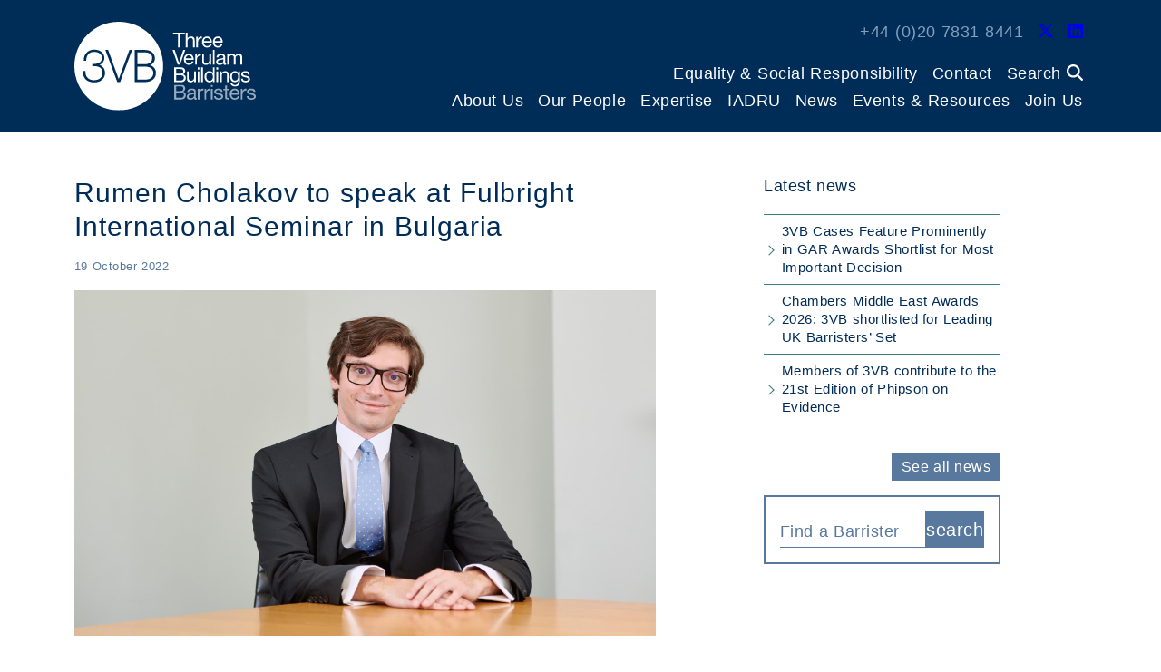

--- FILE ---
content_type: text/html; charset=UTF-8
request_url: https://3vb.com/rumen-cholakov-to-speak-at-fulbright-international-seminar-in-bulgaria/
body_size: 20218
content:

<!DOCTYPE html>
<html lang="en" class="no-js">

<head>
   <meta charset="utf-8">
   <meta name="viewport" content="width=device-width, initial-scale=1.0">
   <link rel="apple-touch-icon" sizes="180x180" href="/wp-content/themes/3vb/theme/images/apple-touch-icon.png">
<link rel="icon" type="image/png" sizes="32x32" href="/wp-content/themes/3vb/theme/images/favicon-32x32.png">
<link rel="icon" type="image/png" sizes="16x16" href="/wp-content/themes/3vb/theme/images/favicon-16x16.png">
<link rel="manifest" href="/wp-content/themes/3vb/theme/images/site.webmanifest">
<link rel="mask-icon" href="/wp-content/themes/3vb/theme/images/safari-pinned-tab.svg" color="#5bbad5">
<link rel="shortcut icon" href="/wp-content/themes/3vb/theme/images/favicon.ico">
<meta name="msapplication-TileColor" content="#da532c">
<meta name="msapplication-config" content="/wp-content/themes/3vb/theme/images/browserconfig.xml">
<meta name="theme-color" content="#ffffff"><link rel="preload" as="image" href="https://3vb.com/wp-content/uploads/2021/09/Rumen-Cholakov.jpg"><meta name='robots' content='index, follow, max-image-preview:large, max-snippet:-1, max-video-preview:-1' />

	<!-- This site is optimized with the Yoast SEO plugin v26.7 - https://yoast.com/wordpress/plugins/seo/ -->
	<title>Rumen Cholakov to speak at Fulbright International Seminar in Bulgaria | 3VB</title>
	<link rel="canonical" href="https://3vb.com/rumen-cholakov-to-speak-at-fulbright-international-seminar-in-bulgaria/" />
	<meta property="og:locale" content="en_GB" />
	<meta property="og:type" content="article" />
	<meta property="og:title" content="Rumen Cholakov to speak at Fulbright International Seminar in Bulgaria | 3VB" />
	<meta property="og:description" content="The Fulbright International Seminar, organised by the Bulgarian Fulbright Commission and the U.S. Department of State, takes place at Launchee in Sofia from 20-23 October 2022. The annual conference addresses topics related to the rule of law, strengthening of democracy, and governance and is attended by government officials, members of the senior judiciary, journalists, academics, [&hellip;]" />
	<meta property="og:url" content="https://3vb.com/rumen-cholakov-to-speak-at-fulbright-international-seminar-in-bulgaria/" />
	<meta property="og:site_name" content="3VB" />
	<meta property="article:published_time" content="2022-10-19T12:37:14+00:00" />
	<meta property="article:modified_time" content="2023-08-07T10:51:07+00:00" />
	<meta property="og:image" content="https://3vb.com/wp-content/uploads/2021/09/Rumen-Cholakov.jpg" />
	<meta property="og:image:width" content="1920" />
	<meta property="og:image:height" content="1140" />
	<meta property="og:image:type" content="image/jpeg" />
	<meta name="author" content="Petra Bailey" />
	<meta name="twitter:card" content="summary_large_image" />
	<meta name="twitter:creator" content="@3VBchambers" />
	<meta name="twitter:site" content="@3VBchambers" />
	<script type="application/ld+json" class="yoast-schema-graph">{"@context":"https://schema.org","@graph":[{"@type":"Article","@id":"https://3vb.com/rumen-cholakov-to-speak-at-fulbright-international-seminar-in-bulgaria/#article","isPartOf":{"@id":"https://3vb.com/rumen-cholakov-to-speak-at-fulbright-international-seminar-in-bulgaria/"},"author":{"name":"Petra Bailey","@id":"https://3vb.com/#/schema/person/1991c7226f495c6a910b1ce149074c61"},"headline":"Rumen Cholakov to speak at Fulbright International Seminar in Bulgaria","datePublished":"2022-10-19T12:37:14+00:00","dateModified":"2023-08-07T10:51:07+00:00","mainEntityOfPage":{"@id":"https://3vb.com/rumen-cholakov-to-speak-at-fulbright-international-seminar-in-bulgaria/"},"wordCount":158,"publisher":{"@id":"https://3vb.com/#organization"},"image":{"@id":"https://3vb.com/rumen-cholakov-to-speak-at-fulbright-international-seminar-in-bulgaria/#primaryimage"},"thumbnailUrl":"https://3vb.com/wp-content/uploads/2021/09/Rumen-Cholakov.jpg","articleSection":["News"],"inLanguage":"en-GB"},{"@type":"WebPage","@id":"https://3vb.com/rumen-cholakov-to-speak-at-fulbright-international-seminar-in-bulgaria/","url":"https://3vb.com/rumen-cholakov-to-speak-at-fulbright-international-seminar-in-bulgaria/","name":"Rumen Cholakov to speak at Fulbright International Seminar in Bulgaria | 3VB","isPartOf":{"@id":"https://3vb.com/#website"},"primaryImageOfPage":{"@id":"https://3vb.com/rumen-cholakov-to-speak-at-fulbright-international-seminar-in-bulgaria/#primaryimage"},"image":{"@id":"https://3vb.com/rumen-cholakov-to-speak-at-fulbright-international-seminar-in-bulgaria/#primaryimage"},"thumbnailUrl":"https://3vb.com/wp-content/uploads/2021/09/Rumen-Cholakov.jpg","datePublished":"2022-10-19T12:37:14+00:00","dateModified":"2023-08-07T10:51:07+00:00","breadcrumb":{"@id":"https://3vb.com/rumen-cholakov-to-speak-at-fulbright-international-seminar-in-bulgaria/#breadcrumb"},"inLanguage":"en-GB","potentialAction":[{"@type":"ReadAction","target":["https://3vb.com/rumen-cholakov-to-speak-at-fulbright-international-seminar-in-bulgaria/"]}]},{"@type":"ImageObject","inLanguage":"en-GB","@id":"https://3vb.com/rumen-cholakov-to-speak-at-fulbright-international-seminar-in-bulgaria/#primaryimage","url":"https://3vb.com/wp-content/uploads/2021/09/Rumen-Cholakov.jpg","contentUrl":"https://3vb.com/wp-content/uploads/2021/09/Rumen-Cholakov.jpg","width":1920,"height":1140,"caption":"Rumen Cholakov"},{"@type":"BreadcrumbList","@id":"https://3vb.com/rumen-cholakov-to-speak-at-fulbright-international-seminar-in-bulgaria/#breadcrumb","itemListElement":[{"@type":"ListItem","position":1,"name":"Home","item":"https://3vb.com/"},{"@type":"ListItem","position":2,"name":"Rumen Cholakov to speak at Fulbright International Seminar in Bulgaria"}]},{"@type":"WebSite","@id":"https://3vb.com/#website","url":"https://3vb.com/","name":"3VB","description":"Barristers","publisher":{"@id":"https://3vb.com/#organization"},"potentialAction":[{"@type":"SearchAction","target":{"@type":"EntryPoint","urlTemplate":"https://3vb.com/?s={search_term_string}"},"query-input":{"@type":"PropertyValueSpecification","valueRequired":true,"valueName":"search_term_string"}}],"inLanguage":"en-GB"},{"@type":"Organization","@id":"https://3vb.com/#organization","name":"3VB","url":"https://3vb.com/","logo":{"@type":"ImageObject","inLanguage":"en-GB","@id":"https://3vb.com/#/schema/logo/image/","url":"https://3vb.com/wp-content/uploads/2022/05/3vb.avatar-1.png","contentUrl":"https://3vb.com/wp-content/uploads/2022/05/3vb.avatar-1.png","width":512,"height":512,"caption":"3VB"},"image":{"@id":"https://3vb.com/#/schema/logo/image/"},"sameAs":["https://x.com/3VBchambers","https://www.linkedin.com/company/3-verulam-buildings"]},{"@type":"Person","@id":"https://3vb.com/#/schema/person/1991c7226f495c6a910b1ce149074c61","name":"Petra Bailey","image":{"@type":"ImageObject","inLanguage":"en-GB","@id":"https://3vb.com/#/schema/person/image/","url":"https://secure.gravatar.com/avatar/0b81f0755374b9dacf3157f8abd15e273c1e41dcff89136f71d5ca13c4b23353?s=96&d=mm&r=g","contentUrl":"https://secure.gravatar.com/avatar/0b81f0755374b9dacf3157f8abd15e273c1e41dcff89136f71d5ca13c4b23353?s=96&d=mm&r=g","caption":"Petra Bailey"}}]}</script>
	<!-- / Yoast SEO plugin. -->


<link rel='dns-prefetch' href='//cdn.jsdelivr.net' />
<style id='wp-img-auto-sizes-contain-inline-css' type='text/css'>
img:is([sizes=auto i],[sizes^="auto," i]){contain-intrinsic-size:3000px 1500px}
/*# sourceURL=wp-img-auto-sizes-contain-inline-css */
</style>
<style id='classic-theme-styles-inline-css' type='text/css'>
/*! This file is auto-generated */
.wp-block-button__link{color:#fff;background-color:#32373c;border-radius:9999px;box-shadow:none;text-decoration:none;padding:calc(.667em + 2px) calc(1.333em + 2px);font-size:1.125em}.wp-block-file__button{background:#32373c;color:#fff;text-decoration:none}
/*# sourceURL=/wp-includes/css/classic-themes.min.css */
</style>
<link rel='stylesheet' id='sqe-functions-public-css-css' href='https://3vb.com/wp-content/plugins/sqe-functions-master/public/css/sqe-functions.css?ver=1649247917' type='text/css' media='all' />
<link rel='stylesheet' id='sqe-lawyers-public-css-css' href='https://3vb.com/wp-content/plugins/sqe-lawyers-master/public/css/sqe-lawyers.css?ver=1746612887' type='text/css' media='all' />
<link rel='stylesheet' id='dashicons-css' href='https://3vb.com/wp-includes/css/dashicons.min.css?ver=6.9' type='text/css' media='all' />
<link rel='stylesheet' id='cmplz-general-css' href='https://3vb.com/wp-content/plugins/complianz-gdpr-premium/assets/css/cookieblocker.min.css?ver=1762152468' type='text/css' media='all' />
<link rel='stylesheet' id='shiftnav-css' href='https://3vb.com/wp-content/plugins/shiftnav-pro/pro/assets/css/shiftnav.min.css?ver=1.7.2' type='text/css' media='all' />
<link rel='stylesheet' id='bootstrap-v5-grid-css-css' href='https://3vb.com/wp-content/themes/3vb/dist/bootstrap-v5/css/bootstrap-grid.min.css?ver=5.0' type='text/css' media='all' />
<link rel='stylesheet' id='bootstrap-v5-custom-css-css' href='https://3vb.com/wp-content/themes/3vb/dist/bootstrap-v5/css/bootstrap-custom.min.css?ver=5.0' type='text/css' media='all' />
<link rel='stylesheet' id='slick-slider-theme-css-css' href='https://3vb.com/wp-content/themes/3vb/theme/plugins/slick-slider/slick-min.css' type='text/css' media='all' />
<link rel='stylesheet' id='b4st-css-css' href='https://3vb.com/wp-content/themes/3vb/theme/css/b4st.css' type='text/css' media='all' />
<link rel='stylesheet' id='grid-css-css' href='https://3vb.com/wp-content/themes/3vb/theme/css/grid.css' type='text/css' media='all' />
<link rel='stylesheet' id='select2-css-css' href='//cdn.jsdelivr.net/npm/select2@4.1.0-rc.0/dist/css/select2.min.css?ver=6.9' type='text/css' media='all' />
<link rel='stylesheet' id='3vb-css-css' href='https://3vb.com/wp-content/themes/3vb/theme/css/3vb.css?1756362920' type='text/css' media='all' />
<link rel='stylesheet' id='theme-css-css' href='https://3vb.com/wp-content/themes/3vb/dist/main.css?ver=1756362920' type='text/css' media='all' />
<link rel='stylesheet' id='shiftnav-font-awesome-css' href='https://3vb.com/wp-content/plugins/shiftnav-pro/assets/css/fontawesome/css/font-awesome.min.css?ver=1.7.2' type='text/css' media='all' />
<link rel='stylesheet' id='shiftnav-dark-blue-css' href='https://3vb.com/wp-content/plugins/shiftnav-pro/pro/assets/css/skins/dark-blue.css?ver=1.7.2' type='text/css' media='all' />
<script type="text/javascript" src="https://3vb.com/wp-content/plugins/google-analytics-premium/assets/js/frontend-gtag.min.js?ver=9.11.1" id="monsterinsights-frontend-script-js" async="async" data-wp-strategy="async"></script>
<script data-cfasync="false" data-wpfc-render="false" type="text/plain" data-service="google-analytics" data-category="statistics" id='monsterinsights-frontend-script-js-extra'>/* <![CDATA[ */
var monsterinsights_frontend = {"js_events_tracking":"true","download_extensions":"doc,pdf,ppt,zip,xls,docx,pptx,xlsx","inbound_paths":"[]","home_url":"https:\/\/3vb.com","hash_tracking":"false","v4_id":"G-CRD8Y8R1JJ"};/* ]]> */
</script>
<script type="text/javascript" src="https://3vb.com/wp-includes/js/jquery/jquery.min.js?ver=3.7.1" id="jquery-core-js"></script>
<script type="text/javascript" src="https://3vb.com/wp-includes/js/jquery/jquery-migrate.min.js?ver=3.4.1" id="jquery-migrate-js"></script>
<script type="text/javascript" src="https://3vb.com/wp-content/plugins/stop-user-enumeration/frontend/js/frontend.js?ver=1.7.7" id="stop-user-enumeration-js" defer="defer" data-wp-strategy="defer"></script>

	<!-- ShiftNav CSS
	================================================================ -->
	<style type="text/css" id="shiftnav-dynamic-css">

	@media only screen and (min-width:1200px){ #shiftnav-toggle-main, .shiftnav-toggle-mobile{ display:none; } .shiftnav-wrap { padding-top:0 !important; } }
	@media only screen and (max-width:1199px){ .mobile-nav-trigger, .sidebar #menu-main-menu-1{ display:none !important; } }

/** ShiftNav Custom Menu Styles (Customizer) **/
/* togglebar */
#shiftnav-toggle-main { background:#002142; }
/* shiftnav-main */
.shiftnav.shiftnav-shiftnav-main { background:#002142; }
.shiftnav.shiftnav-shiftnav-main ul.shiftnav-menu li.menu-item.shiftnav-active > .shiftnav-target, .shiftnav.shiftnav-shiftnav-main ul.shiftnav-menu li.menu-item.shiftnav-in-transition > .shiftnav-target, .shiftnav.shiftnav-shiftnav-main ul.shiftnav-menu.shiftnav-active-on-hover li.menu-item > .shiftnav-target:hover, .shiftnav.shiftnav-shiftnav-main ul.shiftnav-menu.shiftnav-active-highlight li.menu-item > .shiftnav-target:active { background:#002c58; }
.shiftnav.shiftnav-shiftnav-main ul.shiftnav-menu li.menu-item.current-menu-item > .shiftnav-target, .shiftnav.shiftnav-shiftnav-main ul.shiftnav-menu li.menu-item ul.sub-menu .current-menu-item > .shiftnav-target, .shiftnav.shiftnav-shiftnav-main ul.shiftnav-menu > li.shiftnav-sub-accordion.current-menu-ancestor > .shiftnav-target, .shiftnav.shiftnav-shiftnav-main ul.shiftnav-menu > li.shiftnav-sub-shift.current-menu-ancestor > .shiftnav-target { background:#002c58; }
.shiftnav.shiftnav-shiftnav-main ul.shiftnav-menu li.menu-item > .shiftnav-target { font-size:19px; }
.shiftnav.shiftnav-shiftnav-main ul.shiftnav-menu li.menu-item > .shiftnav-submenu-activation { background:#002c58; }
.shiftnav.shiftnav-shiftnav-main ul.shiftnav-menu li.menu-item > .shiftnav-submenu-activation:hover, .shiftnav.shiftnav-shiftnav-main ul.shiftnav-menu li.menu-item.shiftnav-active > .shiftnav-submenu-activation, .shiftnav.shiftnav-shiftnav-main ul.shiftnav-menu li.menu-item.shiftnav-in-transition > .shiftnav-submenu-activation { background:#002c58; }
.shiftnav.shiftnav-shiftnav-main ul.shiftnav-menu li.shiftnav-retract .shiftnav-target { background:#002c58; }
.shiftnav.shiftnav-shiftnav-main ul.shiftnav-menu ul.sub-menu { background:#002142; }
.shiftnav.shiftnav-shiftnav-main ul.shiftnav-menu ul.sub-menu li.menu-item > .shiftnav-target { background:#002142; color:#ffffff; font-size:16px; }
.shiftnav.shiftnav-shiftnav-main, .shiftnav.shiftnav-shiftnav-main .shiftnav-menu-item, .shiftnav.shiftnav-shiftnav-main .shiftnav-menu-item .shiftnav-target { font-family:"HelveticaNeue-Light","Helvetica Neue Light","Helvetica Neue",Helvetica,Arial,sans-serif; }


/** ShiftNav Custom Tweaks (General Settings) **/
.shiftnav {
    width: 400px;
}

#shiftnav-toggle-main-button .svg-inline--fa {

    height: 1.8em;
}

.shiftnav-nav {
    margin-top: 3rem;

}

.shiftnav-main-toggle-content a {
display: none;
}

@media (max-width: 1199.99px) {
  #masthead {
        padding-top: 4.5rem;
  }

}
/* Status: Loaded from Transient */

	</style>
	<!-- end ShiftNav CSS -->

	<!-- Schema optimized by Schema Pro --><script type="application/ld+json">{"@context":"https://schema.org","@type":"Article","mainEntityOfPage":{"@type":"WebPage","@id":"https://3vb.com/rumen-cholakov-to-speak-at-fulbright-international-seminar-in-bulgaria/"},"headline":"Rumen Cholakov to speak at Fulbright International Seminar in Bulgaria","image":{"@type":"ImageObject","url":"https://3vb.com/wp-content/uploads/2021/09/Rumen-Cholakov.jpg","width":1920,"height":1140},"datePublished":"2022-10-19T13:37:14","dateModified":"2023-08-07T11:51:07","author":{"@type":"organization","name":"3VB","url":"https://3vb.com"},"publisher":{"@type":"Organization","name":"3VB","logo":{"@type":"ImageObject","url":"https://3vb.com/wp-content/uploads/2022/05/cropped-3vb.avatar-60x60.png"}},"description":null}</script><!-- / Schema optimized by Schema Pro --><!-- site-navigation-element Schema optimized by Schema Pro --><script type="application/ld+json">{"@context":"https:\/\/schema.org","@graph":[{"@context":"https:\/\/schema.org","@type":"SiteNavigationElement","id":"site-navigation","name":"About Us","url":"https:\/\/3vb.com\/about\/"},{"@context":"https:\/\/schema.org","@type":"SiteNavigationElement","id":"site-navigation","name":"History","url":"https:\/\/3vb.com\/about\/our-chambers\/"},{"@context":"https:\/\/schema.org","@type":"SiteNavigationElement","id":"site-navigation","name":"What the Directories Say","url":"https:\/\/3vb.com\/about\/what-the-directories-say\/"},{"@context":"https:\/\/schema.org","@type":"SiteNavigationElement","id":"site-navigation","name":"Contractual Terms","url":"https:\/\/3vb.com\/about\/contractual-terms\/"},{"@context":"https:\/\/schema.org","@type":"SiteNavigationElement","id":"site-navigation","name":"Confidentiality","url":"https:\/\/3vb.com\/about\/confidentiality\/"},{"@context":"https:\/\/schema.org","@type":"SiteNavigationElement","id":"site-navigation","name":"Complaints &#038; Client Care","url":"https:\/\/3vb.com\/about\/complaints\/"},{"@context":"https:\/\/schema.org","@type":"SiteNavigationElement","id":"site-navigation","name":"Wellbeing","url":"https:\/\/3vb.com\/about\/wellbeing\/"},{"@context":"https:\/\/schema.org","@type":"SiteNavigationElement","id":"site-navigation","name":"Environment","url":"https:\/\/3vb.com\/about\/environment\/"},{"@context":"https:\/\/schema.org","@type":"SiteNavigationElement","id":"site-navigation","name":"Data Protection","url":"https:\/\/3vb.com\/about\/data-protection\/"},{"@context":"https:\/\/schema.org","@type":"SiteNavigationElement","id":"site-navigation","name":"Our People","url":"https:\/\/3vb.com\/people\/"},{"@context":"https:\/\/schema.org","@type":"SiteNavigationElement","id":"site-navigation","name":"King's Counsel","url":"https:\/\/3vb.com\/people\/#kcs"},{"@context":"https:\/\/schema.org","@type":"SiteNavigationElement","id":"site-navigation","name":"Junior Counsel","url":"https:\/\/3vb.com\/people\/#juniors"},{"@context":"https:\/\/schema.org","@type":"SiteNavigationElement","id":"site-navigation","name":"Pupils","url":"https:\/\/3vb.com\/people\/#pupils"},{"@context":"https:\/\/schema.org","@type":"SiteNavigationElement","id":"site-navigation","name":"Mediators","url":"https:\/\/3vb.com\/people\/#mediators"},{"@context":"https:\/\/schema.org","@type":"SiteNavigationElement","id":"site-navigation","name":"Arbitrators","url":"https:\/\/3vb.com\/people\/#arbitrators"},{"@context":"https:\/\/schema.org","@type":"SiteNavigationElement","id":"site-navigation","name":"Associate Members","url":"https:\/\/3vb.com\/people\/#associate-members"},{"@context":"https:\/\/schema.org","@type":"SiteNavigationElement","id":"site-navigation","name":"Senior Management","url":"https:\/\/3vb.com\/people\/#senior-management"},{"@context":"https:\/\/schema.org","@type":"SiteNavigationElement","id":"site-navigation","name":"Practice Managers","url":"https:\/\/3vb.com\/people\/#practice-managers"},{"@context":"https:\/\/schema.org","@type":"SiteNavigationElement","id":"site-navigation","name":"Administration","url":"https:\/\/3vb.com\/people\/#administration"},{"@context":"https:\/\/schema.org","@type":"SiteNavigationElement","id":"site-navigation","name":"Expertise","url":"https:\/\/3vb.com\/areas\/"},{"@context":"https:\/\/schema.org","@type":"SiteNavigationElement","id":"site-navigation","name":"Banking &#038; Finance","url":"https:\/\/3vb.com\/area\/banking-finance\/"},{"@context":"https:\/\/schema.org","@type":"SiteNavigationElement","id":"site-navigation","name":"Chancery Commercial","url":"https:\/\/3vb.com\/area\/chancery-commercial\/"},{"@context":"https:\/\/schema.org","@type":"SiteNavigationElement","id":"site-navigation","name":"Civil Fraud","url":"https:\/\/3vb.com\/area\/civil-fraud\/"},{"@context":"https:\/\/schema.org","@type":"SiteNavigationElement","id":"site-navigation","name":"Commercial Dispute Resolution","url":"https:\/\/3vb.com\/area\/commercial-dispute-resolution\/"},{"@context":"https:\/\/schema.org","@type":"SiteNavigationElement","id":"site-navigation","name":"Cyber Fraud &#038; Cryptoassets","url":"https:\/\/3vb.com\/area\/cyber-fraud-cryptoassets\/"},{"@context":"https:\/\/schema.org","@type":"SiteNavigationElement","id":"site-navigation","name":"Energy, Natural Resources &#038; Infrastructure","url":"https:\/\/3vb.com\/area\/energy-natural-resources-infrastructure\/"},{"@context":"https:\/\/schema.org","@type":"SiteNavigationElement","id":"site-navigation","name":"Financial Crime","url":"https:\/\/3vb.com\/area\/financial-crime\/"},{"@context":"https:\/\/schema.org","@type":"SiteNavigationElement","id":"site-navigation","name":"Financial Services","url":"https:\/\/3vb.com\/area\/financial-services\/"},{"@context":"https:\/\/schema.org","@type":"SiteNavigationElement","id":"site-navigation","name":"Group Litigation","url":"https:\/\/3vb.com\/area\/group-litigation\/"},{"@context":"https:\/\/schema.org","@type":"SiteNavigationElement","id":"site-navigation","name":"Information Technology","url":"https:\/\/3vb.com\/area\/information-technology\/"},{"@context":"https:\/\/schema.org","@type":"SiteNavigationElement","id":"site-navigation","name":"Insolvency &#038; Restructuring","url":"https:\/\/3vb.com\/area\/insolvency-restructuring\/"},{"@context":"https:\/\/schema.org","@type":"SiteNavigationElement","id":"site-navigation","name":"Insurance &#038; Reinsurance","url":"https:\/\/3vb.com\/area\/insurance-reinsurance\/"},{"@context":"https:\/\/schema.org","@type":"SiteNavigationElement","id":"site-navigation","name":"International Arbitration","url":"https:\/\/3vb.com\/area\/international-arbitration\/"},{"@context":"https:\/\/schema.org","@type":"SiteNavigationElement","id":"site-navigation","name":"Media, Entertainment, Art &#038; Cultural Property","url":"https:\/\/3vb.com\/area\/media-entertainment-art-cultural-property\/"},{"@context":"https:\/\/schema.org","@type":"SiteNavigationElement","id":"site-navigation","name":"Offshore","url":"https:\/\/3vb.com\/area\/international-offshore\/"},{"@context":"https:\/\/schema.org","@type":"SiteNavigationElement","id":"site-navigation","name":"Professional Negligence","url":"https:\/\/3vb.com\/area\/professional-negligence\/"},{"@context":"https:\/\/schema.org","@type":"SiteNavigationElement","id":"site-navigation","name":"Public International Law","url":"https:\/\/3vb.com\/area\/public-international-law\/"},{"@context":"https:\/\/schema.org","@type":"SiteNavigationElement","id":"site-navigation","name":"IADRU","url":"https:\/\/3vb.com\/iadru\/"},{"@context":"https:\/\/schema.org","@type":"SiteNavigationElement","id":"site-navigation","name":"News","url":"https:\/\/3vb.com\/category\/news\/"},{"@context":"https:\/\/schema.org","@type":"SiteNavigationElement","id":"site-navigation","name":"Events &#038; Resources","url":"https:\/\/3vb.com\/events-resources\/"},{"@context":"https:\/\/schema.org","@type":"SiteNavigationElement","id":"site-navigation","name":"3VB Speaks: Podcasts","url":"https:\/\/3vb.com\/category\/podcasts\/"},{"@context":"https:\/\/schema.org","@type":"SiteNavigationElement","id":"site-navigation","name":"Newsletters","url":"https:\/\/3vb.com\/category\/newsletters\/"},{"@context":"https:\/\/schema.org","@type":"SiteNavigationElement","id":"site-navigation","name":"3VB &#038; NUS Arbitration Lecture","url":"https:\/\/3vb.com\/events-resources\/3vb-qm-arbitration-lecture\/"},{"@context":"https:\/\/schema.org","@type":"SiteNavigationElement","id":"site-navigation","name":"Brexit &amp; Financial Services","url":"https:\/\/3vb.com\/category\/brexit-financial-services\/"},{"@context":"https:\/\/schema.org","@type":"SiteNavigationElement","id":"site-navigation","name":"Jurisdiction Reform","url":"https:\/\/3vb.com\/final-report-to-the-civil-procedure-rule-committee-on-amendments-to-service-out-of-the-jurisdiction\/"},{"@context":"https:\/\/schema.org","@type":"SiteNavigationElement","id":"site-navigation","name":"DIFC Webinars","url":"https:\/\/3vb.com\/events-resources\/difc-webinars\/"},{"@context":"https:\/\/schema.org","@type":"SiteNavigationElement","id":"site-navigation","name":"3VB Group Litigation Blog","url":"https:\/\/3vbgrouplitigation.com\/"},{"@context":"https:\/\/schema.org","@type":"SiteNavigationElement","id":"site-navigation","name":"Join Us","url":"https:\/\/3vb.com\/join\/"},{"@context":"https:\/\/schema.org","@type":"SiteNavigationElement","id":"site-navigation","name":"Pupillage","url":"https:\/\/3vb.com\/join\/pupillage\/"},{"@context":"https:\/\/schema.org","@type":"SiteNavigationElement","id":"site-navigation","name":"Why 3VB?","url":"https:\/\/3vb.com\/join\/why-3vb\/"},{"@context":"https:\/\/schema.org","@type":"SiteNavigationElement","id":"site-navigation","name":"Who Should Apply?","url":"https:\/\/3vb.com\/join\/who-should-apply\/"},{"@context":"https:\/\/schema.org","@type":"SiteNavigationElement","id":"site-navigation","name":"The Application Process","url":"https:\/\/3vb.com\/join\/the-application-process\/"},{"@context":"https:\/\/schema.org","@type":"SiteNavigationElement","id":"site-navigation","name":"Scholarships &#038; Academic Sponsorships","url":"https:\/\/3vb.com\/join\/scholarships-academic-sponsorships\/"},{"@context":"https:\/\/schema.org","@type":"SiteNavigationElement","id":"site-navigation","name":"Structure of Pupillage","url":"https:\/\/3vb.com\/join\/structure-of-pupillage\/"},{"@context":"https:\/\/schema.org","@type":"SiteNavigationElement","id":"site-navigation","name":"Mini-Pupillage","url":"https:\/\/3vb.com\/join\/mini-pupillage\/"},{"@context":"https:\/\/schema.org","@type":"SiteNavigationElement","id":"site-navigation","name":"Student Open Evening","url":"https:\/\/3vb.com\/join\/student-open-day\/"},{"@context":"https:\/\/schema.org","@type":"SiteNavigationElement","id":"site-navigation","name":"Reflections on Pupillage","url":"https:\/\/3vb.com\/join\/reflections\/"},{"@context":"https:\/\/schema.org","@type":"SiteNavigationElement","id":"site-navigation","name":"The Tenancy Decision","url":"https:\/\/3vb.com\/join\/tenancy-recruitment\/"},{"@context":"https:\/\/schema.org","@type":"SiteNavigationElement","id":"site-navigation","name":"Mentoring for Underrepresented Groups","url":"https:\/\/3vb.com\/join\/mentoring-for-underrepresented-groups\/"},{"@context":"https:\/\/schema.org","@type":"SiteNavigationElement","id":"site-navigation","name":"Established practitioners","url":"https:\/\/3vb.com\/join\/established-practitioners\/"},{"@context":"https:\/\/schema.org","@type":"SiteNavigationElement","id":"site-navigation","name":"Staff vacancies","url":"https:\/\/3vb.com\/join\/staff-vacancies\/"}]}</script><!-- / site-navigation-element Schema optimized by Schema Pro --><!-- breadcrumb Schema optimized by Schema Pro --><script type="application/ld+json">{"@context":"https:\/\/schema.org","@type":"BreadcrumbList","itemListElement":[{"@type":"ListItem","position":1,"item":{"@id":"https:\/\/3vb.com\/","name":"Home"}},{"@type":"ListItem","position":2,"item":{"@id":"https:\/\/3vb.com\/rumen-cholakov-to-speak-at-fulbright-international-seminar-in-bulgaria\/","name":"Rumen Cholakov to speak at Fulbright International Seminar in Bulgaria"}}]}</script><!-- / breadcrumb Schema optimized by Schema Pro -->			<style>.cmplz-hidden {
					display: none !important;
				}</style>			<style id="wpsp-style-frontend"></style>
					<style type="text/css" id="wp-custom-css">
			.latest-news-sec .button, .latest-news-sec input[type=submit] {
	    padding: 13px 10px;
}

.shiftnav.shiftnav-skin-dark-blue ul.shiftnav-menu > li.menu-item > .shiftnav-target {
	text-transform:  none;
}

.shiftnav-nav .touch-target .svg-inline--fa {
	top: 50%;
}

.shiftnav ul.shiftnav-menu li.menu-item>.shiftnav-target {
	    padding: 6px 25px;
	border-top: none!important;
	border-bottom: none!important;
}.shiftnav.shiftnav-skin-dark-blue ul.shiftnav-menu > li.menu-item > .shiftnav-target {
	text-transform:  none;
}

.shiftnav-nav .touch-target .svg-inline--fa {
	top: 50%;
	transform: translateY(-50%);
}

.shiftnav ul.shiftnav-menu li.menu-item>.shiftnav-target {
	    padding: 6px 25px;
	border-top: none!important;
	border-bottom: none!important;
}

.shiftnav ul.shiftnav-menu li.menu-item>.shiftnav-target, .shiftnav ul.shiftnav-menu li.shiftnav-retract>.shiftnav-target {
	line-height: 1.45em;
}

.shiftnav.shiftnav-shiftnav-main ul.shiftnav-menu li.menu-item > .shiftnav-submenu-activation {
	max-width: 43.9062px;
}

#shiftnav-toggle-main .shiftnav-toggle-burger {
	float: right;
}		</style>
		   
   <script src="https://kit.fontawesome.com/a87ec65596.js" crossorigin="anonymous"></script>
   
      
</head>

<body data-cmplz=1 class="wp-singular post-template-default single single-post postid-6552 single-format-standard wp-custom-logo wp-theme-3vb wp-schema-pro-2.10.6">

   
   <div class="site-wrapper">

      <header class="site-header center" id="masthead">
         <div class="container">
            <div class="col-content">

               <a class="logo" href="https://3vb.com/">
                  <img src="https://3vb.com/wp-content/themes/3vb/theme/images/logo.svg" width="300" height="146" alt="3VB" class="no-lazyload fluid">
               </a>

               <nav class="navbar navbar-topbar" id="primary-nav">
                  <div class="inner-wrap">
                     <div class="menu-wrap primary-menu-contacts"><ul class="list-menu"><li class="nav-item">+44 (0)20 7831 8441</li><li class="nav-item"><a href="https://twitter.com/3VBchambers" target="_blank"  class="sm-link" aria-label="Twitter Link"><i class="fa-brands fa-x-twitter"></i></a></li><li class="nav-item"><a href="https://www.linkedin.com/company/3-verulam-buildings/" target="_blank"  class="sm-link" aria-label="LinkedIn Link"><i class="fa-brands fa-linkedin"></i></a></li></ul></div>                     <div class="menu-wrap primary-menu-one-wrap">
                        <ul id="menu-top-menu" class="primary-menu-one list-menu"><li  id="menu-item-4578" class="menu-item menu-item-type-post_type menu-item-object-page menu-item-has-children dropdown nav-item nav-item-4578"><a href="https://3vb.com/equality-diversity/" class="nav-link dropdown-toggle" data-toggle="dropdown" aria-haspopup="true" aria-expanded="false">Equality &#038; Social Responsibility</a></li>
<li  id="menu-item-51" class="menu-item menu-item-type-post_type menu-item-object-page nav-item nav-item-51"><a href="https://3vb.com/contact/">Contact</a></li>
</ul>                        <ul class="list-menu global-search-wrap">
                           <li class="nav-item">
                              <a href="#" class="nav-link global-search-nav" id="trigger-search-form" aria-label="Search">
                                 Search <i class="fa-solid fa-magnifying-glass"></i>

                              </a>
                           </li>
                        </ul>
                     </div>

                     <div class="menu-wrap primary-menu-two-wrap">
                        <ul id="menu-main-menu" class="primary-menu-two list-menu"><li  id="menu-item-4543" class="touch-target menu-item menu-item-type-post_type menu-item-object-page menu-item-has-children dropdown nav-item nav-item-4543"><a href="https://3vb.com/about/" class="nav-link dropdown-toggle" data-toggle="dropdown" aria-haspopup="true" aria-expanded="false">About Us</a>
<ul class="dropdown-menu depth_0" data-options="align:right">
	<li  id="menu-item-4544" class="touch-target menu-item menu-item-type-post_type menu-item-object-page nav-item nav-item-4544"><a class="dropdown-item" href="https://3vb.com/about/our-chambers/">History</a></li>
	<li  id="menu-item-4545" class="touch-target menu-item menu-item-type-post_type menu-item-object-page nav-item nav-item-4545"><a class="dropdown-item" href="https://3vb.com/about/what-the-directories-say/">What the Directories Say</a></li>
	<li  id="menu-item-4546" class="touch-target menu-item menu-item-type-post_type menu-item-object-page nav-item nav-item-4546"><a class="dropdown-item" href="https://3vb.com/about/contractual-terms/">Contractual Terms</a></li>
	<li  id="menu-item-4547" class="touch-target menu-item menu-item-type-post_type menu-item-object-page nav-item nav-item-4547"><a class="dropdown-item" href="https://3vb.com/about/confidentiality/">Confidentiality</a></li>
	<li  id="menu-item-4548" class="touch-target menu-item menu-item-type-post_type menu-item-object-page nav-item nav-item-4548"><a class="dropdown-item" href="https://3vb.com/about/complaints/">Complaints &#038; Client Care</a></li>
	<li  id="menu-item-4549" class="touch-target menu-item menu-item-type-post_type menu-item-object-page nav-item nav-item-4549"><a class="dropdown-item" href="https://3vb.com/about/wellbeing/">Wellbeing</a></li>
	<li  id="menu-item-4551" class="touch-target menu-item menu-item-type-post_type menu-item-object-page nav-item nav-item-4551"><a class="dropdown-item" href="https://3vb.com/about/environment/">Environment</a></li>
	<li  id="menu-item-4552" class="touch-target menu-item menu-item-type-post_type menu-item-object-page menu-item-privacy-policy nav-item nav-item-4552"><a class="dropdown-item" href="https://3vb.com/about/data-protection/">Data Protection</a></li>
</ul>
</li>
<li  id="menu-item-4577" class="menu-item menu-item-type-post_type menu-item-object-page menu-item-has-children dropdown nav-item nav-item-4577"><a href="https://3vb.com/people/" class="nav-link dropdown-toggle" data-toggle="dropdown" aria-haspopup="true" aria-expanded="false">Our People</a>
<ul class="dropdown-menu depth_0" data-options="align:right">
	<li  id="menu-item-3306" class="menu-item menu-item-type-custom menu-item-object-custom nav-item nav-item-3306"><a class="dropdown-item" href="https://3vb.com/people/#kcs">King&#8217;s Counsel</a></li>
	<li  id="menu-item-3307" class="menu-item menu-item-type-custom menu-item-object-custom nav-item nav-item-3307"><a class="dropdown-item" href="https://3vb.com/people/#juniors">Junior Counsel</a></li>
	<li  id="menu-item-8268" class="menu-item menu-item-type-custom menu-item-object-custom nav-item nav-item-8268"><a class="dropdown-item" href="https://3vb.com/people/#pupils">Pupils</a></li>
	<li  id="menu-item-3308" class="menu-item menu-item-type-custom menu-item-object-custom nav-item nav-item-3308"><a class="dropdown-item" href="https://3vb.com/people/#mediators">Mediators</a></li>
	<li  id="menu-item-4497" class="menu-item menu-item-type-custom menu-item-object-custom nav-item nav-item-4497"><a class="dropdown-item" href="https://3vb.com/people/#arbitrators">Arbitrators</a></li>
	<li  id="menu-item-6825" class="menu-item menu-item-type-custom menu-item-object-custom nav-item nav-item-6825"><a class="dropdown-item" href="https://3vb.com/people/#associate-members">Associate Members</a></li>
	<li  id="menu-item-3309" class="menu-item menu-item-type-custom menu-item-object-custom nav-item nav-item-3309"><a class="dropdown-item" href="https://3vb.com/people/#senior-management">Senior Management</a></li>
	<li  id="menu-item-3310" class="menu-item menu-item-type-custom menu-item-object-custom nav-item nav-item-3310"><a class="dropdown-item" href="https://3vb.com/people/#practice-managers">Practice Managers</a></li>
	<li  id="menu-item-3311" class="menu-item menu-item-type-custom menu-item-object-custom nav-item nav-item-3311"><a class="dropdown-item" href="https://3vb.com/people/#administration">Administration</a></li>
</ul>
</li>
<li  id="menu-item-56" class="areas menu-item menu-item-type-post_type menu-item-object-page menu-item-has-children dropdown nav-item nav-item-56"><a href="https://3vb.com/areas/" class="nav-link dropdown-toggle" data-toggle="dropdown" aria-haspopup="true" aria-expanded="false">Expertise</a>
<ul class="dropdown-menu depth_0" data-options="align:right">
	<li  id="menu-item-11118" class="menu-item menu-item-type-post_type menu-item-object-area nav-item nav-item-11118"><a class="dropdown-item" href="https://3vb.com/area/banking-finance/">Banking &#038; Finance</a></li>
	<li  id="menu-item-11119" class="menu-item menu-item-type-post_type menu-item-object-area nav-item nav-item-11119"><a class="dropdown-item" href="https://3vb.com/area/chancery-commercial/">Chancery Commercial</a></li>
	<li  id="menu-item-11120" class="menu-item menu-item-type-post_type menu-item-object-area nav-item nav-item-11120"><a class="dropdown-item" href="https://3vb.com/area/civil-fraud/">Civil Fraud</a></li>
	<li  id="menu-item-11121" class="menu-item menu-item-type-post_type menu-item-object-area nav-item nav-item-11121"><a class="dropdown-item" href="https://3vb.com/area/commercial-dispute-resolution/">Commercial Dispute Resolution</a></li>
	<li  id="menu-item-11122" class="menu-item menu-item-type-post_type menu-item-object-area nav-item nav-item-11122"><a class="dropdown-item" href="https://3vb.com/area/cyber-fraud-cryptoassets/">Cyber Fraud &#038; Cryptoassets</a></li>
	<li  id="menu-item-11123" class="menu-item menu-item-type-post_type menu-item-object-area nav-item nav-item-11123"><a class="dropdown-item" href="https://3vb.com/area/energy-natural-resources-infrastructure/">Energy, Natural Resources &#038; Infrastructure</a></li>
	<li  id="menu-item-11124" class="menu-item menu-item-type-post_type menu-item-object-area nav-item nav-item-11124"><a class="dropdown-item" href="https://3vb.com/area/financial-crime/">Financial Crime</a></li>
	<li  id="menu-item-11125" class="menu-item menu-item-type-post_type menu-item-object-area nav-item nav-item-11125"><a class="dropdown-item" href="https://3vb.com/area/financial-services/">Financial Services</a></li>
	<li  id="menu-item-11126" class="menu-item menu-item-type-post_type menu-item-object-area nav-item nav-item-11126"><a class="dropdown-item" href="https://3vb.com/area/group-litigation/">Group Litigation</a></li>
	<li  id="menu-item-11127" class="menu-item menu-item-type-post_type menu-item-object-area nav-item nav-item-11127"><a class="dropdown-item" href="https://3vb.com/area/information-technology/">Information Technology</a></li>
	<li  id="menu-item-11128" class="menu-item menu-item-type-post_type menu-item-object-area nav-item nav-item-11128"><a class="dropdown-item" href="https://3vb.com/area/insolvency-restructuring/">Insolvency &#038; Restructuring</a></li>
	<li  id="menu-item-11129" class="menu-item menu-item-type-post_type menu-item-object-area nav-item nav-item-11129"><a class="dropdown-item" href="https://3vb.com/area/insurance-reinsurance/">Insurance &#038; Reinsurance</a></li>
	<li  id="menu-item-11130" class="menu-item menu-item-type-post_type menu-item-object-area nav-item nav-item-11130"><a class="dropdown-item" href="https://3vb.com/area/international-arbitration/">International Arbitration</a></li>
	<li  id="menu-item-11131" class="menu-item menu-item-type-post_type menu-item-object-area nav-item nav-item-11131"><a class="dropdown-item" href="https://3vb.com/area/media-entertainment-art-cultural-property/">Media, Entertainment, Art &#038; Cultural Property</a></li>
	<li  id="menu-item-11132" class="menu-item menu-item-type-post_type menu-item-object-area nav-item nav-item-11132"><a class="dropdown-item" href="https://3vb.com/area/international-offshore/">Offshore</a></li>
	<li  id="menu-item-11133" class="menu-item menu-item-type-post_type menu-item-object-area nav-item nav-item-11133"><a class="dropdown-item" href="https://3vb.com/area/professional-negligence/">Professional Negligence</a></li>
	<li  id="menu-item-11134" class="menu-item menu-item-type-post_type menu-item-object-area nav-item nav-item-11134"><a class="dropdown-item" href="https://3vb.com/area/public-international-law/">Public International Law</a></li>
</ul>
</li>
<li  id="menu-item-5681" class="menu-item menu-item-type-post_type menu-item-object-page nav-item nav-item-5681"><a href="https://3vb.com/iadru/">IADRU</a></li>
<li  id="menu-item-5592" class="menu-item menu-item-type-taxonomy menu-item-object-category current-post-ancestor current-menu-parent current-post-parent nav-item nav-item-5592"><a href="https://3vb.com/category/news/">News</a></li>
<li  id="menu-item-4591" class="menu-item menu-item-type-post_type menu-item-object-page menu-item-has-children dropdown nav-item nav-item-4591"><a href="https://3vb.com/events-resources/" class="nav-link dropdown-toggle" data-toggle="dropdown" aria-haspopup="true" aria-expanded="false">Events &#038; Resources</a>
<ul class="dropdown-menu depth_0" data-options="align:right">
	<li  id="menu-item-4791" class="menu-item menu-item-type-taxonomy menu-item-object-category nav-item nav-item-4791"><a class="dropdown-item" href="https://3vb.com/category/podcasts/">3VB Speaks: Podcasts</a></li>
	<li  id="menu-item-6078" class="menu-item menu-item-type-taxonomy menu-item-object-category nav-item nav-item-6078"><a class="dropdown-item" href="https://3vb.com/category/newsletters/">Newsletters</a></li>
	<li  id="menu-item-4595" class="menu-item menu-item-type-post_type menu-item-object-page nav-item nav-item-4595"><a class="dropdown-item" href="https://3vb.com/events-resources/3vb-qm-arbitration-lecture/">3VB &#038; NUS Arbitration Lecture</a></li>
	<li  id="menu-item-4792" class="menu-item menu-item-type-taxonomy menu-item-object-category nav-item nav-item-4792"><a class="dropdown-item" href="https://3vb.com/category/brexit-financial-services/">Brexit &amp; Financial Services</a></li>
	<li  id="menu-item-6925" class="menu-item menu-item-type-post_type menu-item-object-post nav-item nav-item-6925"><a class="dropdown-item" href="https://3vb.com/final-report-to-the-civil-procedure-rule-committee-on-amendments-to-service-out-of-the-jurisdiction/">Jurisdiction Reform</a></li>
	<li  id="menu-item-9632" class="menu-item menu-item-type-post_type menu-item-object-page nav-item nav-item-9632"><a class="dropdown-item" href="https://3vb.com/events-resources/difc-webinars/">DIFC Webinars</a></li>
	<li  id="menu-item-11004" class="menu-item menu-item-type-custom menu-item-object-custom nav-item nav-item-11004"><a class="dropdown-item" href="https://3vbgrouplitigation.com/">3VB Group Litigation Blog</a></li>
</ul>
</li>
<li  id="menu-item-5684" class="dropdown-right menu-item menu-item-type-post_type menu-item-object-page menu-item-has-children dropdown nav-item nav-item-5684"><a href="https://3vb.com/join/" class="nav-link dropdown-toggle" data-toggle="dropdown" aria-haspopup="true" aria-expanded="false">Join Us</a>
<ul class="dropdown-menu depth_0" data-options="align:right">
	<li  id="menu-item-4507" class="menu-item menu-item-type-post_type menu-item-object-page nav-item nav-item-4507"><a class="dropdown-item" href="https://3vb.com/join/pupillage/">Pupillage</a></li>
	<li  id="menu-item-4508" class="menu-item menu-item-type-post_type menu-item-object-page nav-item nav-item-4508"><a class="dropdown-item" href="https://3vb.com/join/why-3vb/">Why 3VB?</a></li>
	<li  id="menu-item-4509" class="menu-item menu-item-type-post_type menu-item-object-page nav-item nav-item-4509"><a class="dropdown-item" href="https://3vb.com/join/who-should-apply/">Who Should Apply?</a></li>
	<li  id="menu-item-4510" class="menu-item menu-item-type-post_type menu-item-object-page nav-item nav-item-4510"><a class="dropdown-item" href="https://3vb.com/join/the-application-process/">The Application Process</a></li>
	<li  id="menu-item-10945" class="menu-item menu-item-type-post_type menu-item-object-page nav-item nav-item-10945"><a class="dropdown-item" href="https://3vb.com/join/scholarships-academic-sponsorships/">Scholarships &#038; Academic Sponsorships</a></li>
	<li  id="menu-item-4511" class="menu-item menu-item-type-post_type menu-item-object-page nav-item nav-item-4511"><a class="dropdown-item" href="https://3vb.com/join/structure-of-pupillage/">Structure of Pupillage</a></li>
	<li  id="menu-item-4512" class="menu-item menu-item-type-post_type menu-item-object-page nav-item nav-item-4512"><a class="dropdown-item" href="https://3vb.com/join/mini-pupillage/">Mini-Pupillage</a></li>
	<li  id="menu-item-4513" class="menu-item menu-item-type-post_type menu-item-object-page nav-item nav-item-4513"><a class="dropdown-item" href="https://3vb.com/join/student-open-day/">Student Open Evening</a></li>
	<li  id="menu-item-4514" class="menu-item menu-item-type-post_type menu-item-object-page nav-item nav-item-4514"><a class="dropdown-item" href="https://3vb.com/join/reflections/">Reflections on Pupillage</a></li>
	<li  id="menu-item-4515" class="menu-item menu-item-type-post_type menu-item-object-page nav-item nav-item-4515"><a class="dropdown-item" href="https://3vb.com/join/tenancy-recruitment/">The Tenancy Decision</a></li>
	<li  id="menu-item-4516" class="menu-item menu-item-type-post_type menu-item-object-page nav-item nav-item-4516"><a class="dropdown-item" href="https://3vb.com/join/mentoring-for-underrepresented-groups/">Mentoring for Underrepresented Groups</a></li>
	<li  id="menu-item-8902" class="menu-item menu-item-type-post_type menu-item-object-page nav-item nav-item-8902"><a class="dropdown-item" href="https://3vb.com/join/established-practitioners/">Established practitioners</a></li>
	<li  id="menu-item-10547" class="menu-item menu-item-type-post_type menu-item-object-page nav-item nav-item-10547"><a class="dropdown-item" href="https://3vb.com/join/staff-vacancies/">Staff vacancies</a></li>
</ul>
</li>
</ul>                     </div>

                  </div>
               </nav>

               <button class="mobile-nav-trigger" type="button" id="mobile-nav-trigger">
                  <span class="menu-anim-wrap">
                     <span class="menu-anim">Trigger menu</span>
                  </span>
               </button>

            </div>
         </div>
      </header><!-- /masthead -->

      <div class="search-form-wrap" id="search-form-wrap">
         <section class="search-sec">
            <div class="container">
               <div class="header">
                  <a class="button-close" id="close-search-form" href="#">
                     <span class="material-icons">clear</span>
                  </a>
               </div>
               <form class="form-styled" action="https://3vb.com/" method="get">
                  <div class="input-wrap">
                     <input type="text" name="s" id="search" value="" placeholder="Enter search terms" />
                  </div>
                  <div class="input-wrap button-wrap">
                     <button type="submit" class="button button-full">Search</button>
                  </div>
               </form>
            </div>
         </section>
      </div>

      <nav class="navbar navbar-topbar" id="mobile-nav">
         <div class="inner-wrap">
            <div class="container-xxl">

               <ul id="menu-mobile-menu-one" class="mobile-menu-one"><li  id="menu-item-384" class="menu-item menu-item-type-post_type menu-item-object-page nav-item nav-item-384"><a href="https://3vb.com/about/">About Us</a></li>
<li  id="menu-item-386" class="menu-item menu-item-type-post_type menu-item-object-page nav-item nav-item-386"><a href="https://3vb.com/contact/">Contact</a></li>
<li  id="menu-item-5620" class="menu-item menu-item-type-post_type menu-item-object-page nav-item nav-item-5620"><a href="https://3vb.com/people/">People</a></li>
<li  id="menu-item-385" class="menu-item menu-item-type-post_type menu-item-object-page nav-item nav-item-385"><a href="https://3vb.com/areas/">Expertise</a></li>
<li  id="menu-item-5621" class="menu-item menu-item-type-post_type menu-item-object-page nav-item nav-item-5621"><a href="https://3vb.com/iadru/">IADRU</a></li>
<li  id="menu-item-5622" class="menu-item menu-item-type-taxonomy menu-item-object-category current-post-ancestor current-menu-parent current-post-parent nav-item nav-item-5622"><a href="https://3vb.com/category/news/">News</a></li>
<li  id="menu-item-5623" class="menu-item menu-item-type-post_type menu-item-object-page nav-item nav-item-5623"><a href="https://3vb.com/events-resources/">Events &#038; Resources</a></li>
<li  id="menu-item-389" class="menu-item menu-item-type-post_type menu-item-object-page nav-item nav-item-389"><a href="https://3vb.com/join/">Join Us</a></li>
<li  id="menu-item-387" class="menu-item menu-item-type-post_type menu-item-object-page nav-item nav-item-387"><a href="https://3vb.com/equality-diversity/">Equality &#038; Social Responsibility</a></li>
<li  id="menu-item-5625" class="menu-item menu-item-type-post_type menu-item-object-page nav-item nav-item-5625"><a href="https://3vb.com/contact/">Contact us</a></li>
</ul>
            </div>
         </div>
      </nav><!-- /mobile-nav -->

      <div id="main-site"><article class="page-content page-single page-post" id="post-6552">
	<section class="p-sec posts-sec main">
		<div class="container">
			<div class="row">
				<div class="col-lg-7 entry-wrap">
					
  <header class="entry-header">
    <h1>Rumen Cholakov to speak at Fulbright International Seminar in Bulgaria</h1>
    <div class="post_date">
      19 October 2022    </div>
  </header>

  <section class="entry">

          <div class="post-image-wrap image-wrap">
        <div class="image-cover-wrap">
          <img width="768" height="456" src="https://3vb.com/wp-content/uploads/2021/09/Rumen-Cholakov-768x456.jpg" class="fluid image-cover wp-post-image" alt="Rumen Cholakov" decoding="async" fetchpriority="high" srcset="https://3vb.com/wp-content/uploads/2021/09/Rumen-Cholakov-768x456.jpg 768w, https://3vb.com/wp-content/uploads/2021/09/Rumen-Cholakov-800x475.jpg 800w, https://3vb.com/wp-content/uploads/2021/09/Rumen-Cholakov.jpg 1920w" sizes="(max-width: 768px) 100vw, 768px" />        </div>
      </div>
    
    <div class="entry">
      <p>The <a href="https://www.fulbright.bg/en/fulbright-international-seminar-2022/">Fulbright International Seminar</a>, organised by the Bulgarian Fulbright Commission and the U.S. Department of State, takes place at Launchee in Sofia from 20-23 October 2022. The annual conference addresses topics related to the rule of law, strengthening of democracy, and governance and is attended by government officials, members of the senior judiciary, journalists, academics, and the NGO sector.</p>
<p>The 2022 Seminar will focus on ‘Strategies for Strengthening Democracy and Rule of Law: National and International Perspectives’, exploring the effects of the rule of law on national governance and on maintaining international order.</p>
<p>On Sunday 23 October, <a href="https://3vb.com/barrister/rumen-cholakov/">Rumen Cholakov</a> will form part of a panel discussion on ‘State Immunity Challenges to the Recognition and Enforcement of Investor Treaty Arbitration Awards’. Rumen is a former <a href="https://fulbrightscholars.org/">Fulbright Scholar</a>, having been awarded the scholarship during his LLM degree studies at Columbia University in New York in 2019/20.</p>
<p>The full programme can be accessed <a href="https://www.fulbright.bg/wp-content/uploads/2022/09/fis-2022-program-for-web-1.pdf">here</a>.</p>
      
            
          </div>

  </section>



							<div class="row related_content">
								<div class="col-lg-6 box_height">
																	</div>
								<div class="col-lg-6 box_height">
																	</div>
							</div>

										</div>
				<div class="col-lg-3 offset-lg-1 sidebar-wrap">
					<aside class="sidebar">

	
		<h4>Latest news</h4>

		<ul class="menu-styled" id="sort-people-menu" style="margin-bottom:2rem;">
						<li><a href="https://3vb.com/3vb-cases-feature-prominently-in-gar-awards-shortlist-for-most-important-decision/" class="hover-item no-link">3VB Cases Feature Prominently in GAR Awards Shortlist for Most Important Decision</a></li>
						<li><a href="https://3vb.com/chambers-middle-east-awards-2026-3vb-shortlisted-for-leading-uk-barristers-set/" class="hover-item no-link">Chambers Middle East Awards 2026: 3VB shortlisted for Leading UK Barristers’ Set</a></li>
						<li><a href="https://3vb.com/members-of-3vb-contribute-to-the-21st-edition-of-phipson-on-evidence/" class="hover-item no-link">Members of 3VB contribute to the 21st Edition of Phipson on Evidence</a></li>
					</ul>
		
		<p class="text-end"><a class="button" href="/category/news/" role="button">See all news</a></p>
		

	
	
	<form action="https://3vb.com/" method="get" class="form-styled search-form" id="person_search_form" aria-label="Search Form">
		<select name="person_search" id="person_search" style="width: 100%;" data-placeholder="Find a Barrister" aria-label="Barrister search">
			<option value="" selected>Find a Barrister</option>
			<option value="255">Adam Kramer KC</option><option value="356">Adam Temple</option><option value="634">Adrian Beltrami KC</option><option value="966">Alexia Knight</option><option value="973">Ali Malek KC</option><option value="6451">Amy Gregg</option><option value="357">Anca Bunda</option><option value="980">Andrew Fletcher KC</option><option value="1376">Andrew Onslow KC</option><option value="709">Andrew Sutcliffe KC</option><option value="990">Angharad Start</option><option value="994">Anne Jeavons</option><option value="723">Anthony Pavlovich</option><option value="9542">Ashrutha Rai</option><option value="741">Calum Mulderrig</option><option value="753">Cameron Miles</option><option value="1816">Can Yeginsu</option><option value="8014">Catherine Drummond</option><option value="998">Catherine Gibaud KC</option><option value="1001">Charlotte Eborall</option><option value="1006">Chinmayi Sharma</option><option value="6229">Chloë Bell</option><option value="760">Christopher Bond</option><option value="791">Christopher Burdin</option><option value="796">Christopher Symons KC</option><option value="799">Clarissa Jones</option><option value="1016">Cleon Catsambis</option><option value="5907">Damien Walker</option><option value="803">David Head KC</option><option value="1027">David Quest KC</option><option value="1031">David Simpson</option><option value="6452">Devon Airey</option><option value="8015">Diana Stoean</option><option value="806">Dominic Kennelly</option><option value="6663">Emma Hughes</option><option value="1047">Emmanuel Sheppard</option><option value="813">Ewan McKendrick KC</option><option value="816">Ewan McQuater KC</option><option value="828">Farhaz Khan KC</option><option value="11317">Fraser Gollogly</option><option value="1053">George McPherson</option><option value="1056">Georges Chalfoun</option><option value="1059">Gopal Subramanium</option><option value="1405">Gretel Scott</option><option value="834">Hefin Rees KC</option><option value="837">Hodge Malek KC</option><option value="1072">Ian Higgins</option><option value="8121">Ian McDonald</option><option value="1075">Ian Wilson KC</option><option value="1078">Ivana Daskalova</option><option value="11320">Jagdish Menezes</option><option value="851">James McWilliams</option><option value="1081">James Potts</option><option value="10521">James Sharpe</option><option value="1085">Jamie Riley KC</option><option value="1088">Jane Davies Evans KC</option><option value="858">John Jarvis KC</option><option value="9544">John Yap</option><option value="1096">Jonathan Davies-Jones KC</option><option value="1099">Jonathan Nash KC</option><option value="861">Judy Fu</option><option value="864">Kate Holderness</option><option value="11318">Kieran Bailey</option><option value="1112">Liisa Lahti</option><option value="867">Lisa Lacob</option><option value="8016">Lucas Jones</option><option value="1119">Mark Wassouf</option><option value="1124">Matthew Hardwick KC</option><option value="871">Matthew Parker KC</option><option value="4570">Matthew Watson</option><option value="8013">Maud Mullan</option><option value="875">Michael Blair KC</option><option value="1135">Miriam Schmelzer</option><option value="883">Nicholas Craig KC</option><option value="1396">Paul Bonner Hughes</option><option value="888">Peter de Verneuil Smith KC</option><option value="896">Peter Ratcliffe</option><option value="900">Philip Hinks</option><option value="1150">Pia Dutton</option><option value="6611">Prof. Zachary Douglas KC</option><option value="1173">Rajesh Pillai KC</option><option value="11311">Raphaël Tulkens</option><option value="904">Ravi Jackson</option><option value="1178">Rebecca Zaman</option><option value="911">Richard Hanke</option><option value="1181">Richard Salter KC</option><option value="1187">Robert Purves</option><option value="1192">Rory Phillips KC</option><option value="9558">Rose Edwards</option><option value="915">Rumen Cholakov</option><option value="1195">Ryan Ferro</option><option value="10876">Saaman Pourghadiri</option><option value="1198">Saima Hanif KC</option><option value="920">Sarah Parker</option><option value="1204">Sarah Tulip</option><option value="1207">Scott Ralston</option><option value="11319">Sharanya Sanjay</option><option value="1230">Sophia Dzwig</option><option value="1233">Sophie Mallinckrodt</option><option value="1266">Teniola Onabanjo</option><option value="1326">Theodor van Sante</option><option value="11347">Timothy Killen</option><option value="933">Tom De Vecchi</option><option value="1338">Tom Montagu-Smith KC</option><option value="1342">Tom Rainsbury</option><option value="1345">Tom Weitzman KC</option><option value="1350">Victor Steinmetz</option><option value="9557">Viktoria Winzer</option><option value="1353">William Day</option><option value="1379">William Edwards KC</option><option value="1356">Yash Bheeroo</option>		</select>
		<button type="submit" class="search-input button" style="display:flex;align-items: center;justify-content: center;cursor:pointer;">
			<span class="icon-asset material-icons ng-star-inserted" style="font-size: 20px;">search</span>
		</button>
	</form>


</aside>


				</div>
			</div>
		</div>
	</section>
		<section class="p-sec posts-sec" style="padding-top: 1rem">
		<div class="container">
			<h2 class="h1">Related Barristers</h2>
			<div class="row gx-2 gy-4">
				<div class="col-lg-3 col-md-4 col-sm-6">
	<a href="https://3vb.com/barrister/rumen-cholakov/" class="no-link">
		<div class="people-item">
			<div class="hover-item hover-b">
				<div class="image-cover-wrap">
					<img src="https://3vb.com/wp-content/uploads/2021/09/3VB-813854-768x512.jpg" alt="Rumen Cholakov" class="fluid image-cover hover-image">
				</div>
				<div class="hover-content">
					<h4 class="hover-title profile-title h2" style="margin-top: auto;">Rumen Cholakov</h4><div class="hover-title sub-titles"><p>2021; 2016 (Solicitor); 2021 (New York Bar); 2025 (DIFC); 2025 (Belize); 2025 (BVI)</p></div>				</div>
			</div>
		</div>
	</a>
</div>			</div>
		</div>
	</section>
</article>


</div><!-- /main-site -->

<section class="p-sec awards-sec">

	
  <div class="container">
    <div class="row">

	<ul class="footer-logos">
      
        <li>
          <a href="https://www.legalbusinessawards.com/2024-winners/" target="_self" class="no-link hover-item" aria-label="Legal Business Awards 2024: Chambers of the Year Award Link"><img src="https://3vb.com/wp-content/uploads/2024/09/lba.2024.coty_.winner.png" alt="Legal Business Awards 2024: Chambers of the Year" aria-label="Legal Business Awards 2024: Chambers of the Year"/></a>        </li>

      
        <li>
          <a href="https://www.legal500.com/events/bar-awards/winners/" target="_self" class="no-link hover-item" aria-label="Legal 500 Bar Awards 2023: Commercial Litigation Set of the Year Award Link"><img src="https://3vb.com/wp-content/uploads/2023/11/l500.2023.winner.commercial.litigation.set_.year_-800x800.png" alt="Legal 500 Bar Awards 2023: Commercial Litigation Set of the Year" aria-label="Legal 500 Bar Awards 2023: Commercial Litigation Set of the Year"/></a>        </li>

      
        <li>
          <a href="https://www.legal500.com/rankings/ranking/c-regional-international-arbitration-the-bar/commercial/9379-3-verulam-buildings" target="_self" class="no-link hover-item" aria-label="Legal 500 Asia Pacific 2025: Leading Set Award Link"><img src="https://3vb.com/wp-content/uploads/2025/03/l500.apac_.2025.leading.set_.png" alt="Legal 500 Asia Pacific 2025: Leading Set" aria-label="Legal 500 Asia Pacific 2025: Leading Set"/></a>        </li>

      
        <li>
          <a href="https://www.legal500.com/firms/9379-3-verulam-buildings/r-england/rankings" target="_self" class="no-link hover-item" aria-label="L500 Top Tier Set 2026 Award Link"><img src="https://3vb.com/wp-content/uploads/2025/10/L500-Top-Tier-Set-2026.jpg" alt="L500 Top Tier Set 2026" aria-label="L500 Top Tier Set 2026"/></a>        </li>

      
        <li>
          <a href="https://chambers.com/law-firm/3-verulam-buildings-uk-bar-14:10413" target="_self" class="no-link hover-item" aria-label="3VB Chambers TR 2026 Award Link"><img src="https://3vb.com/wp-content/uploads/2025/10/3VB-Chambers-TR-2026-800x708.png" alt="3VB Chambers TR 2026" aria-label="3VB Chambers TR 2026"/></a>        </li>

      
        <li>
          <a href="https://weareadvocate.org.uk/" target="_blank" class="no-link hover-item" aria-label="Gold Patron Logo 2025 Award Link"><img src="https://3vb.com/wp-content/uploads/2025/06/Gold-Patron-Logo-2025-1.png" alt="Gold Patron Logo 2025" aria-label="Gold Patron Logo 2025"/></a>        </li>

            
	</ul>

	
	<div class="row award-banners d-flex align-items-center">
		<div class="col-12 col-md-5 p-2">
			<img src="https://3vb.com/wp-content/uploads/2025/03/UK_Bar_24_Winner-768x175.jpg" alt="Winner: UK Bar Awards 2024" class="img-fluid" />
		</div>
		<!-- <div class="col-12 col-md-7 p-2">
			<img src="https://3vb.com/wp-content/uploads/2022/07/22.png" alt="The Lawyer Awards 2022: Chambers of the Year" class="img-fluid"  />
		</div> -->
	</div>
	


    </div>
  </div>
</section>
<footer class="site-footer">
	<div class="row-one footer-content">
		<div class="container">
			<div class="row gy-3">
				<div class="col-sm-6 col-md-3">
					<div class="col-content menu-wrap">
						<ul id="menu-footer-menu-one" class="footer-menu-one f-menu"><li id="menu-item-114" class="menu-item menu-item-type-post_type menu-item-object-page menu-item-has-children menu-item-114"><a href="https://3vb.com/about/">About Us</a>
<ul class="sub-menu">
	<li id="menu-item-515" class="menu-item menu-item-type-post_type menu-item-object-page menu-item-515"><a href="https://3vb.com/about/our-chambers/">History</a></li>
	<li id="menu-item-140" class="menu-item menu-item-type-post_type menu-item-object-page menu-item-140"><a href="https://3vb.com/about/what-the-directories-say/">What the Directories Say</a></li>
	<li id="menu-item-136" class="menu-item menu-item-type-post_type menu-item-object-page menu-item-136"><a href="https://3vb.com/about/contractual-terms/">Contractual Terms</a></li>
	<li id="menu-item-139" class="menu-item menu-item-type-post_type menu-item-object-page menu-item-139"><a href="https://3vb.com/about/confidentiality/">Confidentiality</a></li>
	<li id="menu-item-135" class="menu-item menu-item-type-post_type menu-item-object-page menu-item-135"><a href="https://3vb.com/about/complaints/">Complaints &#038; Client Care</a></li>
</ul>
</li>
<li id="menu-item-116" class="menu-item menu-item-type-post_type menu-item-object-page menu-item-116"><a href="https://3vb.com/equality-diversity/">Equality &#038; Social Responsibility</a></li>
<li id="menu-item-118" class="menu-item menu-item-type-post_type menu-item-object-page menu-item-118"><a href="https://3vb.com/iadru/">IADRU</a></li>
<li id="menu-item-117" class="menu-item menu-item-type-post_type menu-item-object-page menu-item-117"><a href="https://3vb.com/join/">Join Us</a></li>
</ul>					</div>
				</div>
				<div class="col-sm-6 col-md-3">
					<div class="col-content menu-wrap">
						<ul id="menu-footer-menu-two" class="footer-menu-two f-menu"><li id="menu-item-1749" class="menu-item menu-item-type-custom menu-item-object-custom menu-item-1749"><a href="/people/#kcs">King&#8217;s Counsel</a></li>
<li id="menu-item-1750" class="menu-item menu-item-type-custom menu-item-object-custom menu-item-1750"><a href="/people/#juniors">Junior Counsel</a></li>
<li id="menu-item-4532" class="menu-item menu-item-type-custom menu-item-object-custom menu-item-4532"><a href="/people/#arbitrators">Arbitrators</a></li>
<li id="menu-item-4531" class="menu-item menu-item-type-custom menu-item-object-custom menu-item-4531"><a href="/people/#mediators">Mediators</a></li>
<li id="menu-item-1751" class="menu-item menu-item-type-custom menu-item-object-custom menu-item-1751"><a href="/people/#pupils">Pupils</a></li>
<li id="menu-item-4530" class="menu-item menu-item-type-custom menu-item-object-custom menu-item-4530"><a href="/people/#senior-management">Senior Management</a></li>
<li id="menu-item-1748" class="menu-item menu-item-type-custom menu-item-object-custom menu-item-1748"><a href="/people/#practice-managers">Practice Managers</a></li>
</ul>					</div>
				</div>
				<div class="col-sm-6 col-md-3">
					<div class="col-content menu-wrap">
						<ul id="menu-footer-menu-three" class="footer-menu-three f-menu"><li id="menu-item-120" class="menu-item menu-item-type-post_type menu-item-object-page menu-item-has-children menu-item-120"><a href="https://3vb.com/areas/">Expertise</a>
<ul class="sub-menu">
	<li id="menu-item-500" class="menu-item menu-item-type-post_type menu-item-object-page menu-item-500"><a href="https://3vb.com/area/banking-finance/">Banking &#038; Finance</a></li>
	<li id="menu-item-523" class="menu-item menu-item-type-post_type menu-item-object-page menu-item-523"><a href="https://3vb.com/area/chancery-commercial/">Chancery Commercial</a></li>
	<li id="menu-item-501" class="menu-item menu-item-type-post_type menu-item-object-page menu-item-501"><a href="https://3vb.com/area/civil-fraud/">Civil Fraud</a></li>
	<li id="menu-item-528" class="menu-item menu-item-type-post_type menu-item-object-page menu-item-528"><a href="https://3vb.com/area/cyber-fraud-cryptoassets/">Cyber Fraud &#038; Cryptoassets</a></li>
	<li id="menu-item-529" class="menu-item menu-item-type-post_type menu-item-object-page menu-item-529"><a href="https://3vb.com/area/commercial-dispute-resolution/">Commercial Dispute Resolution</a></li>
	<li id="menu-item-502" class="menu-item menu-item-type-post_type menu-item-object-page menu-item-502"><a href="https://3vb.com/area/energy-natural-resources-infrastructure/">Energy, Natural Resources &#038; Infrastructure</a></li>
	<li id="menu-item-534" class="menu-item menu-item-type-post_type menu-item-object-page menu-item-534"><a href="https://3vb.com/area/financial-services/">Financial Services</a></li>
	<li id="menu-item-535" class="menu-item menu-item-type-post_type menu-item-object-page menu-item-535"><a href="https://3vb.com/area/group-litigation/">Group Litigation</a></li>
	<li id="menu-item-524" class="menu-item menu-item-type-post_type menu-item-object-page menu-item-524"><a href="https://3vb.com/area/international-arbitration/">International Arbitration</a></li>
	<li id="menu-item-504" class="menu-item menu-item-type-post_type menu-item-object-page menu-item-504"><a href="https://3vb.com/area/information-technology/">Information Technology</a></li>
	<li id="menu-item-506" class="menu-item menu-item-type-post_type menu-item-object-page menu-item-506"><a href="https://3vb.com/area/insolvency-restructuring/">Insolvency &#038; Restructuring</a></li>
	<li id="menu-item-505" class="menu-item menu-item-type-post_type menu-item-object-page menu-item-505"><a href="https://3vb.com/area/insurance-reinsurance/">Insurance &#038; Reinsurance</a></li>
	<li id="menu-item-525" class="menu-item menu-item-type-post_type menu-item-object-page menu-item-525"><a href="https://3vb.com/area/international-offshore/">Offshore</a></li>
	<li id="menu-item-507" class="menu-item menu-item-type-post_type menu-item-object-page menu-item-507"><a href="https://3vb.com/area/media-entertainment-art-cultural-property/">Media, Entertainment, Art &#038; Cultural Property</a></li>
	<li id="menu-item-526" class="menu-item menu-item-type-post_type menu-item-object-page menu-item-526"><a href="https://3vb.com/area/financial-crime/">Financial Crime</a></li>
	<li id="menu-item-508" class="menu-item menu-item-type-post_type menu-item-object-page menu-item-508"><a href="https://3vb.com/area/professional-negligence/">Professional Negligence</a></li>
	<li id="menu-item-527" class="menu-item menu-item-type-post_type menu-item-object-page menu-item-527"><a href="https://3vb.com/area/public-international-law/">Public International Law</a></li>
</ul>
</li>
</ul>					</div>
				</div>
				<div class="col-sm-6 col-md-3">
					<div class="col-content footer-contact-wrap">
						<p><strong>Contact</strong></p>
						<address>Three Verulam Buildings<br>Gray's Inn, London WC1R 5NT</address><ul><li>T: +44 (0)20 7831 8441</li><li>F: +44 (0)20 3923 0774</li><li>E: chambers@3vb.com</li><li>DX: LDE 331</li></ul>						<div>
							<p>
								<strong>Find us</strong><br />
								<a class="logo" href="https://goo.gl/maps/8zo6mr6s8NGPfcEB8" target="_blank">Map</a>
							</p>
						</div>
						<ul class="sm-toolbox link-list no-list"><li class="twitter"><a href="https://twitter.com/3VBchambers" target="_blank" class="sm-link" aria-label="Twitter Link"><i class="fa-brands fa-x-twitter"></i></a></li><li class="twitter"><a href="https://www.linkedin.com/company/3-verulam-buildings/" target="_blank" class="sm-link" aria-label="LinkedIn Link"><i class="fa-brands fa-linkedin"></i></a></li></ul>					</div>
				</div>
			</div>
		</div>
	</div>
	<div class="row-two sign-off">
		<div class="container">
			<div class="row">
				<div class="col-6">
					<div class="col-content copyright">
						<p>Barristers regulated by the <a href="https://www.barstandardsboard.org.uk/">Bar Standards Board</a>.</p>
						<p>&copy; Chambers of David Quest KC and David Head KC.</p>
											</div>
				</div>
				<div class="col-6">
					<div class="col-content menu-wrap">
						<ul id="menu-footer-menu-bottom" class="f-menu link-list"><li id="menu-item-5548" class="menu-item menu-item-type-custom menu-item-object-custom menu-item-5548"><a href="/cookies/?cmplz_region_redirect=true">Cookies</a></li>
<li id="menu-item-10456" class="menu-item menu-item-type-post_type menu-item-object-page menu-item-privacy-policy menu-item-10456"><a rel="privacy-policy" href="https://3vb.com/about/data-protection/">Privacy</a></li>
<li id="menu-item-5546" class="menu-item menu-item-type-post_type menu-item-object-page menu-item-5546"><a href="https://3vb.com/accessibility/">Accessibility</a></li>
<li id="menu-item-5549" class="menu-item menu-item-type-post_type menu-item-object-page menu-item-5549"><a href="https://3vb.com/website-terms-conditions/">Website terms &#038; conditions</a></li>
<li id="menu-item-5671" class="menu-item menu-item-type-post_type menu-item-object-page menu-item-5671"><a href="https://3vb.com/disclaimer/">Disclaimer</a></li>
</ul>
						<p class="credit">Website by <a href="https://rare-breed.co.uk/" target="_blank" rel="nofollow">Rare Breed</a> and <a href="https://squareeye.com" target="_blank" rel="nofollow">Square Eye Ltd</a>.</p>
					</div>
				</div>
			</div>
		</div>
	</div>
</footer>
</div><!-- /site-wrapper -->
<script type="speculationrules">
{"prefetch":[{"source":"document","where":{"and":[{"href_matches":"/*"},{"not":{"href_matches":["/wp-*.php","/wp-admin/*","/wp-content/uploads/*","/wp-content/*","/wp-content/plugins/*","/wp-content/themes/3vb/*","/*\\?(.+)"]}},{"not":{"selector_matches":"a[rel~=\"nofollow\"]"}},{"not":{"selector_matches":".no-prefetch, .no-prefetch a"}}]},"eagerness":"conservative"}]}
</script>

	<!-- ShiftNav Main Toggle -->
		<div id="shiftnav-toggle-main" class="shiftnav-toggle-main-align-center shiftnav-toggle-style-full_bar shiftnav-togglebar-gap-auto shiftnav-toggle-edge-left shiftnav-toggle-icon-x"   ><button id="shiftnav-toggle-main-button" class="shiftnav-toggle shiftnav-toggle-shiftnav-main shiftnav-toggle-burger" tabindex="1" data-shiftnav-target="shiftnav-main" aria-label="Toggle Menu"><i class="fa fa-bars"></i></button>	<div class="shiftnav-main-toggle-content shiftnav-toggle-main-block"><a href="https://3vb.com">3VB</a></div></div>	
	<!-- /#shiftnav-toggle-main -->

	


	<!-- ShiftNav #shiftnav-main -->
	<div class="shiftnav shiftnav-nojs shiftnav-shiftnav-main shiftnav-left-edge shiftnav-skin-dark-blue shiftnav-transition-standard" id="shiftnav-main" data-shiftnav-id="shiftnav-main">
		<div class="shiftnav-inner">

					<button class="shiftnav-panel-close"><i class="fa fa-times"></i></button>
		
			<h3 class="shiftnav-menu-title shiftnav-site-title"><a href="https://3vb.com">3VB</a></h3>
	<nav class="shiftnav-nav"><ul id="menu-main-menu-1" class="shiftnav-menu shiftnav-targets-default shiftnav-targets-text-default shiftnav-targets-icon-default"><li class="touch-target menu-item menu-item-type-post_type menu-item-object-page menu-item-has-children menu-item-4543 shiftnav-sub-shift shiftnav-depth-0"><a class="shiftnav-target"  href="https://3vb.com/about/">About Us</a><span tabindex="0" class="shiftnav-submenu-activation"><i class="fa fa-chevron-right"></i></span>
<ul class="sub-menu sub-menu-1">
<li class="touch-target menu-item menu-item-type-post_type menu-item-object-page menu-item-4544 shiftnav-depth-1"><a class="shiftnav-target"  href="https://3vb.com/about/our-chambers/">History</a></li><li class="touch-target menu-item menu-item-type-post_type menu-item-object-page menu-item-4545 shiftnav-depth-1"><a class="shiftnav-target"  href="https://3vb.com/about/what-the-directories-say/">What the Directories Say</a></li><li class="touch-target menu-item menu-item-type-post_type menu-item-object-page menu-item-4546 shiftnav-depth-1"><a class="shiftnav-target"  href="https://3vb.com/about/contractual-terms/">Contractual Terms</a></li><li class="touch-target menu-item menu-item-type-post_type menu-item-object-page menu-item-4547 shiftnav-depth-1"><a class="shiftnav-target"  href="https://3vb.com/about/confidentiality/">Confidentiality</a></li><li class="touch-target menu-item menu-item-type-post_type menu-item-object-page menu-item-4548 shiftnav-depth-1"><a class="shiftnav-target"  href="https://3vb.com/about/complaints/">Complaints &#038; Client Care</a></li><li class="touch-target menu-item menu-item-type-post_type menu-item-object-page menu-item-4549 shiftnav-depth-1"><a class="shiftnav-target"  href="https://3vb.com/about/wellbeing/">Wellbeing</a></li><li class="touch-target menu-item menu-item-type-post_type menu-item-object-page menu-item-4551 shiftnav-depth-1"><a class="shiftnav-target"  href="https://3vb.com/about/environment/">Environment</a></li><li class="touch-target menu-item menu-item-type-post_type menu-item-object-page menu-item-privacy-policy menu-item-4552 shiftnav-depth-1"><a class="shiftnav-target"  href="https://3vb.com/about/data-protection/">Data Protection</a></li><li class="shiftnav-retract"><a tabindex="0" class="shiftnav-target"><i class="fa fa-chevron-left"></i> Back</a></li></ul>
</li><li class="menu-item menu-item-type-post_type menu-item-object-page menu-item-has-children menu-item-4577 shiftnav-sub-shift shiftnav-depth-0"><a class="shiftnav-target"  href="https://3vb.com/people/">Our People</a><span tabindex="0" class="shiftnav-submenu-activation"><i class="fa fa-chevron-right"></i></span>
<ul class="sub-menu sub-menu-1">
<li class="menu-item menu-item-type-custom menu-item-object-custom menu-item-3306 shiftnav-depth-1"><a class="shiftnav-target"  href="https://3vb.com/people/#kcs">King&#8217;s Counsel</a></li><li class="menu-item menu-item-type-custom menu-item-object-custom menu-item-3307 shiftnav-depth-1"><a class="shiftnav-target"  href="https://3vb.com/people/#juniors">Junior Counsel</a></li><li class="menu-item menu-item-type-custom menu-item-object-custom menu-item-8268 shiftnav-depth-1"><a class="shiftnav-target"  href="https://3vb.com/people/#pupils">Pupils</a></li><li class="menu-item menu-item-type-custom menu-item-object-custom menu-item-3308 shiftnav-depth-1"><a class="shiftnav-target"  href="https://3vb.com/people/#mediators">Mediators</a></li><li class="menu-item menu-item-type-custom menu-item-object-custom menu-item-4497 shiftnav-depth-1"><a class="shiftnav-target"  href="https://3vb.com/people/#arbitrators">Arbitrators</a></li><li class="menu-item menu-item-type-custom menu-item-object-custom menu-item-6825 shiftnav-depth-1"><a class="shiftnav-target"  href="https://3vb.com/people/#associate-members">Associate Members</a></li><li class="menu-item menu-item-type-custom menu-item-object-custom menu-item-3309 shiftnav-depth-1"><a class="shiftnav-target"  href="https://3vb.com/people/#senior-management">Senior Management</a></li><li class="menu-item menu-item-type-custom menu-item-object-custom menu-item-3310 shiftnav-depth-1"><a class="shiftnav-target"  href="https://3vb.com/people/#practice-managers">Practice Managers</a></li><li class="menu-item menu-item-type-custom menu-item-object-custom menu-item-3311 shiftnav-depth-1"><a class="shiftnav-target"  href="https://3vb.com/people/#administration">Administration</a></li><li class="shiftnav-retract"><a tabindex="0" class="shiftnav-target"><i class="fa fa-chevron-left"></i> Back</a></li></ul>
</li><li class="areas menu-item menu-item-type-post_type menu-item-object-page menu-item-has-children menu-item-56 shiftnav-sub-shift shiftnav-depth-0"><a class="shiftnav-target"  href="https://3vb.com/areas/">Expertise</a><span tabindex="0" class="shiftnav-submenu-activation"><i class="fa fa-chevron-right"></i></span>
<ul class="sub-menu sub-menu-1">
<li class="menu-item menu-item-type-post_type menu-item-object-area menu-item-11118 shiftnav-depth-1"><a class="shiftnav-target"  href="https://3vb.com/area/banking-finance/">Banking &#038; Finance</a></li><li class="menu-item menu-item-type-post_type menu-item-object-area menu-item-11119 shiftnav-depth-1"><a class="shiftnav-target"  href="https://3vb.com/area/chancery-commercial/">Chancery Commercial</a></li><li class="menu-item menu-item-type-post_type menu-item-object-area menu-item-11120 shiftnav-depth-1"><a class="shiftnav-target"  href="https://3vb.com/area/civil-fraud/">Civil Fraud</a></li><li class="menu-item menu-item-type-post_type menu-item-object-area menu-item-11121 shiftnav-depth-1"><a class="shiftnav-target"  href="https://3vb.com/area/commercial-dispute-resolution/">Commercial Dispute Resolution</a></li><li class="menu-item menu-item-type-post_type menu-item-object-area menu-item-11122 shiftnav-depth-1"><a class="shiftnav-target"  href="https://3vb.com/area/cyber-fraud-cryptoassets/">Cyber Fraud &#038; Cryptoassets</a></li><li class="menu-item menu-item-type-post_type menu-item-object-area menu-item-11123 shiftnav-depth-1"><a class="shiftnav-target"  href="https://3vb.com/area/energy-natural-resources-infrastructure/">Energy, Natural Resources &#038; Infrastructure</a></li><li class="menu-item menu-item-type-post_type menu-item-object-area menu-item-11124 shiftnav-depth-1"><a class="shiftnav-target"  href="https://3vb.com/area/financial-crime/">Financial Crime</a></li><li class="menu-item menu-item-type-post_type menu-item-object-area menu-item-11125 shiftnav-depth-1"><a class="shiftnav-target"  href="https://3vb.com/area/financial-services/">Financial Services</a></li><li class="menu-item menu-item-type-post_type menu-item-object-area menu-item-11126 shiftnav-depth-1"><a class="shiftnav-target"  href="https://3vb.com/area/group-litigation/">Group Litigation</a></li><li class="menu-item menu-item-type-post_type menu-item-object-area menu-item-11127 shiftnav-depth-1"><a class="shiftnav-target"  href="https://3vb.com/area/information-technology/">Information Technology</a></li><li class="menu-item menu-item-type-post_type menu-item-object-area menu-item-11128 shiftnav-depth-1"><a class="shiftnav-target"  href="https://3vb.com/area/insolvency-restructuring/">Insolvency &#038; Restructuring</a></li><li class="menu-item menu-item-type-post_type menu-item-object-area menu-item-11129 shiftnav-depth-1"><a class="shiftnav-target"  href="https://3vb.com/area/insurance-reinsurance/">Insurance &#038; Reinsurance</a></li><li class="menu-item menu-item-type-post_type menu-item-object-area menu-item-11130 shiftnav-depth-1"><a class="shiftnav-target"  href="https://3vb.com/area/international-arbitration/">International Arbitration</a></li><li class="menu-item menu-item-type-post_type menu-item-object-area menu-item-11131 shiftnav-depth-1"><a class="shiftnav-target"  href="https://3vb.com/area/media-entertainment-art-cultural-property/">Media, Entertainment, Art &#038; Cultural Property</a></li><li class="menu-item menu-item-type-post_type menu-item-object-area menu-item-11132 shiftnav-depth-1"><a class="shiftnav-target"  href="https://3vb.com/area/international-offshore/">Offshore</a></li><li class="menu-item menu-item-type-post_type menu-item-object-area menu-item-11133 shiftnav-depth-1"><a class="shiftnav-target"  href="https://3vb.com/area/professional-negligence/">Professional Negligence</a></li><li class="menu-item menu-item-type-post_type menu-item-object-area menu-item-11134 shiftnav-depth-1"><a class="shiftnav-target"  href="https://3vb.com/area/public-international-law/">Public International Law</a></li><li class="shiftnav-retract"><a tabindex="0" class="shiftnav-target"><i class="fa fa-chevron-left"></i> Back</a></li></ul>
</li><li class="menu-item menu-item-type-post_type menu-item-object-page menu-item-5681 shiftnav-depth-0"><a class="shiftnav-target"  href="https://3vb.com/iadru/">IADRU</a></li><li class="menu-item menu-item-type-taxonomy menu-item-object-category current-post-ancestor current-menu-parent current-post-parent menu-item-5592 shiftnav-depth-0"><a class="shiftnav-target"  href="https://3vb.com/category/news/">News</a></li><li class="menu-item menu-item-type-post_type menu-item-object-page menu-item-has-children menu-item-4591 shiftnav-sub-shift shiftnav-depth-0"><a class="shiftnav-target"  href="https://3vb.com/events-resources/">Events &#038; Resources</a><span tabindex="0" class="shiftnav-submenu-activation"><i class="fa fa-chevron-right"></i></span>
<ul class="sub-menu sub-menu-1">
<li class="menu-item menu-item-type-taxonomy menu-item-object-category menu-item-4791 shiftnav-depth-1"><a class="shiftnav-target"  href="https://3vb.com/category/podcasts/">3VB Speaks: Podcasts</a></li><li class="menu-item menu-item-type-taxonomy menu-item-object-category menu-item-6078 shiftnav-depth-1"><a class="shiftnav-target"  href="https://3vb.com/category/newsletters/">Newsletters</a></li><li class="menu-item menu-item-type-post_type menu-item-object-page menu-item-4595 shiftnav-depth-1"><a class="shiftnav-target"  href="https://3vb.com/events-resources/3vb-qm-arbitration-lecture/">3VB &#038; NUS Arbitration Lecture</a></li><li class="menu-item menu-item-type-taxonomy menu-item-object-category menu-item-4792 shiftnav-depth-1"><a class="shiftnav-target"  href="https://3vb.com/category/brexit-financial-services/">Brexit &amp; Financial Services</a></li><li class="menu-item menu-item-type-post_type menu-item-object-post menu-item-6925 shiftnav-depth-1"><a class="shiftnav-target"  href="https://3vb.com/final-report-to-the-civil-procedure-rule-committee-on-amendments-to-service-out-of-the-jurisdiction/">Jurisdiction Reform</a></li><li class="menu-item menu-item-type-post_type menu-item-object-page menu-item-9632 shiftnav-depth-1"><a class="shiftnav-target"  href="https://3vb.com/events-resources/difc-webinars/">DIFC Webinars</a></li><li class="menu-item menu-item-type-custom menu-item-object-custom menu-item-11004 shiftnav-depth-1"><a class="shiftnav-target"  href="https://3vbgrouplitigation.com/">3VB Group Litigation Blog</a></li><li class="shiftnav-retract"><a tabindex="0" class="shiftnav-target"><i class="fa fa-chevron-left"></i> Back</a></li></ul>
</li><li class="dropdown-right menu-item menu-item-type-post_type menu-item-object-page menu-item-has-children menu-item-5684 shiftnav-sub-shift shiftnav-depth-0"><a class="shiftnav-target"  href="https://3vb.com/join/">Join Us</a><span tabindex="0" class="shiftnav-submenu-activation"><i class="fa fa-chevron-right"></i></span>
<ul class="sub-menu sub-menu-1">
<li class="menu-item menu-item-type-post_type menu-item-object-page menu-item-4507 shiftnav-depth-1"><a class="shiftnav-target"  href="https://3vb.com/join/pupillage/">Pupillage</a></li><li class="menu-item menu-item-type-post_type menu-item-object-page menu-item-4508 shiftnav-depth-1"><a class="shiftnav-target"  href="https://3vb.com/join/why-3vb/">Why 3VB?</a></li><li class="menu-item menu-item-type-post_type menu-item-object-page menu-item-4509 shiftnav-depth-1"><a class="shiftnav-target"  href="https://3vb.com/join/who-should-apply/">Who Should Apply?</a></li><li class="menu-item menu-item-type-post_type menu-item-object-page menu-item-4510 shiftnav-depth-1"><a class="shiftnav-target"  href="https://3vb.com/join/the-application-process/">The Application Process</a></li><li class="menu-item menu-item-type-post_type menu-item-object-page menu-item-10945 shiftnav-depth-1"><a class="shiftnav-target"  href="https://3vb.com/join/scholarships-academic-sponsorships/">Scholarships &#038; Academic Sponsorships</a></li><li class="menu-item menu-item-type-post_type menu-item-object-page menu-item-4511 shiftnav-depth-1"><a class="shiftnav-target"  href="https://3vb.com/join/structure-of-pupillage/">Structure of Pupillage</a></li><li class="menu-item menu-item-type-post_type menu-item-object-page menu-item-4512 shiftnav-depth-1"><a class="shiftnav-target"  href="https://3vb.com/join/mini-pupillage/">Mini-Pupillage</a></li><li class="menu-item menu-item-type-post_type menu-item-object-page menu-item-4513 shiftnav-depth-1"><a class="shiftnav-target"  href="https://3vb.com/join/student-open-day/">Student Open Evening</a></li><li class="menu-item menu-item-type-post_type menu-item-object-page menu-item-4514 shiftnav-depth-1"><a class="shiftnav-target"  href="https://3vb.com/join/reflections/">Reflections on Pupillage</a></li><li class="menu-item menu-item-type-post_type menu-item-object-page menu-item-4515 shiftnav-depth-1"><a class="shiftnav-target"  href="https://3vb.com/join/tenancy-recruitment/">The Tenancy Decision</a></li><li class="menu-item menu-item-type-post_type menu-item-object-page menu-item-4516 shiftnav-depth-1"><a class="shiftnav-target"  href="https://3vb.com/join/mentoring-for-underrepresented-groups/">Mentoring for Underrepresented Groups</a></li><li class="menu-item menu-item-type-post_type menu-item-object-page menu-item-8902 shiftnav-depth-1"><a class="shiftnav-target"  href="https://3vb.com/join/established-practitioners/">Established practitioners</a></li><li class="menu-item menu-item-type-post_type menu-item-object-page menu-item-10547 shiftnav-depth-1"><a class="shiftnav-target"  href="https://3vb.com/join/staff-vacancies/">Staff vacancies</a></li><li class="shiftnav-retract"><a tabindex="0" class="shiftnav-target"><i class="fa fa-chevron-left"></i> Back</a></li></ul>
</li></ul></nav><ul id="menu-top-menu-1" class="shiftnav-menu"><li class="menu-item menu-item-type-post_type menu-item-object-page menu-item-has-children menu-item-4578 shiftnav-sub-shift shiftnav-depth-0"><a class="shiftnav-target"  href="https://3vb.com/equality-diversity/">Equality &#038; Social Responsibility</a><span tabindex="0" class="shiftnav-submenu-activation"><i class="fa fa-chevron-right"></i></span>
<ul class="sub-menu sub-menu-1">
<li id="menu-item-5727" class="menu-item menu-item-type-post_type menu-item-object-page menu-item-5727 shiftnav-depth-1"><a class="shiftnav-target"  href="https://3vb.com/equality-diversity/corporate-social-responsibility/">Chambers’ Social Responsibility</a></li><li class="shiftnav-retract"><a tabindex="0" class="shiftnav-target"><i class="fa fa-chevron-left"></i> Back</a></li></ul>
</li><li class="menu-item menu-item-type-post_type menu-item-object-page menu-item-51 shiftnav-depth-0"><a class="shiftnav-target"  href="https://3vb.com/contact/">Contact</a></li></ul><ul id="menu-footer-menu-bottom-1" class="shiftnav-menu"><li class="menu-item menu-item-type-custom menu-item-object-custom menu-item-5548 shiftnav-depth-0"><a class="shiftnav-target"  href="/cookies/?cmplz_region_redirect=true">Cookies</a></li><li class="menu-item menu-item-type-post_type menu-item-object-page menu-item-privacy-policy menu-item-10456 shiftnav-depth-0"><a class="shiftnav-target"  href="https://3vb.com/about/data-protection/">Privacy</a></li><li class="menu-item menu-item-type-post_type menu-item-object-page menu-item-5546 shiftnav-depth-0"><a class="shiftnav-target"  href="https://3vb.com/accessibility/">Accessibility</a></li><li class="menu-item menu-item-type-post_type menu-item-object-page menu-item-5549 shiftnav-depth-0"><a class="shiftnav-target"  href="https://3vb.com/website-terms-conditions/">Website terms &#038; conditions</a></li><li class="menu-item menu-item-type-post_type menu-item-object-page menu-item-5671 shiftnav-depth-0"><a class="shiftnav-target"  href="https://3vb.com/disclaimer/">Disclaimer</a></li></ul>
		<button class="shiftnav-sr-close shiftnav-sr-only shiftnav-sr-only-focusable">
			&times; Close Panel		</button>

		</div><!-- /.shiftnav-inner -->
	</div><!-- /.shiftnav #shiftnav-main -->


	
<!-- Consent Management powered by Complianz | GDPR/CCPA Cookie Consent https://wordpress.org/plugins/complianz-gdpr -->
<div id="cmplz-cookiebanner-container"><div class="cmplz-cookiebanner cmplz-hidden banner-1 bottom-right-view-preferences optin cmplz-center cmplz-categories-type-view-preferences" aria-modal="true" data-nosnippet="true" role="dialog" aria-live="polite" aria-labelledby="cmplz-header-1-optin" aria-describedby="cmplz-message-1-optin">
	<div class="cmplz-header">
		<div class="cmplz-logo"></div>
		<div class="cmplz-title" id="cmplz-header-1-optin">Manage Cookie Consent</div>
		<div class="cmplz-close" tabindex="0" role="button" aria-label="close-dialog">
			<svg aria-hidden="true" focusable="false" data-prefix="fas" data-icon="times" class="svg-inline--fa fa-times fa-w-11" role="img" xmlns="http://www.w3.org/2000/svg" viewBox="0 0 352 512"><path fill="currentColor" d="M242.72 256l100.07-100.07c12.28-12.28 12.28-32.19 0-44.48l-22.24-22.24c-12.28-12.28-32.19-12.28-44.48 0L176 189.28 75.93 89.21c-12.28-12.28-32.19-12.28-44.48 0L9.21 111.45c-12.28 12.28-12.28 32.19 0 44.48L109.28 256 9.21 356.07c-12.28 12.28-12.28 32.19 0 44.48l22.24 22.24c12.28 12.28 32.2 12.28 44.48 0L176 322.72l100.07 100.07c12.28 12.28 32.2 12.28 44.48 0l22.24-22.24c12.28-12.28 12.28-32.19 0-44.48L242.72 256z"></path></svg>
		</div>
	</div>

	<div class="cmplz-divider cmplz-divider-header"></div>
	<div class="cmplz-body">
		<div class="cmplz-message" id="cmplz-message-1-optin">To provide the best experiences, we use technologies like cookies to store and/or access device information. Consenting to these technologies will allow us to process data such as browsing behaviour or unique IDs on this site. Not consenting or withdrawing consent, may adversely affect certain features and functions.</div>
		<!-- categories start -->
		<div class="cmplz-categories">
			<details class="cmplz-category cmplz-functional" >
				<summary>
						<span class="cmplz-category-header">
							<span class="cmplz-category-title">Functional</span>
							<span class='cmplz-always-active'>
								<span class="cmplz-banner-checkbox">
									<input type="checkbox"
										   id="cmplz-functional-optin"
										   data-category="cmplz_functional"
										   class="cmplz-consent-checkbox cmplz-functional"
										   size="40"
										   value="1"/>
									<label class="cmplz-label" for="cmplz-functional-optin"><span class="screen-reader-text">Functional</span></label>
								</span>
								Always active							</span>
							<span class="cmplz-icon cmplz-open">
								<svg xmlns="http://www.w3.org/2000/svg" viewBox="0 0 448 512"  height="18" ><path d="M224 416c-8.188 0-16.38-3.125-22.62-9.375l-192-192c-12.5-12.5-12.5-32.75 0-45.25s32.75-12.5 45.25 0L224 338.8l169.4-169.4c12.5-12.5 32.75-12.5 45.25 0s12.5 32.75 0 45.25l-192 192C240.4 412.9 232.2 416 224 416z"/></svg>
							</span>
						</span>
				</summary>
				<div class="cmplz-description">
					<span class="cmplz-description-functional">The technical storage or access is strictly necessary for the legitimate purpose of enabling the use of a specific service explicitly requested by the subscriber or user, or for the sole purpose of carrying out the transmission of a communication over an electronic communications network.</span>
				</div>
			</details>

			<details class="cmplz-category cmplz-preferences" >
				<summary>
						<span class="cmplz-category-header">
							<span class="cmplz-category-title">Preferences</span>
							<span class="cmplz-banner-checkbox">
								<input type="checkbox"
									   id="cmplz-preferences-optin"
									   data-category="cmplz_preferences"
									   class="cmplz-consent-checkbox cmplz-preferences"
									   size="40"
									   value="1"/>
								<label class="cmplz-label" for="cmplz-preferences-optin"><span class="screen-reader-text">Preferences</span></label>
							</span>
							<span class="cmplz-icon cmplz-open">
								<svg xmlns="http://www.w3.org/2000/svg" viewBox="0 0 448 512"  height="18" ><path d="M224 416c-8.188 0-16.38-3.125-22.62-9.375l-192-192c-12.5-12.5-12.5-32.75 0-45.25s32.75-12.5 45.25 0L224 338.8l169.4-169.4c12.5-12.5 32.75-12.5 45.25 0s12.5 32.75 0 45.25l-192 192C240.4 412.9 232.2 416 224 416z"/></svg>
							</span>
						</span>
				</summary>
				<div class="cmplz-description">
					<span class="cmplz-description-preferences">The technical storage or access is necessary for the legitimate purpose of storing preferences that are not requested by the subscriber or user.</span>
				</div>
			</details>

			<details class="cmplz-category cmplz-statistics" >
				<summary>
						<span class="cmplz-category-header">
							<span class="cmplz-category-title">Statistics</span>
							<span class="cmplz-banner-checkbox">
								<input type="checkbox"
									   id="cmplz-statistics-optin"
									   data-category="cmplz_statistics"
									   class="cmplz-consent-checkbox cmplz-statistics"
									   size="40"
									   value="1"/>
								<label class="cmplz-label" for="cmplz-statistics-optin"><span class="screen-reader-text">Statistics</span></label>
							</span>
							<span class="cmplz-icon cmplz-open">
								<svg xmlns="http://www.w3.org/2000/svg" viewBox="0 0 448 512"  height="18" ><path d="M224 416c-8.188 0-16.38-3.125-22.62-9.375l-192-192c-12.5-12.5-12.5-32.75 0-45.25s32.75-12.5 45.25 0L224 338.8l169.4-169.4c12.5-12.5 32.75-12.5 45.25 0s12.5 32.75 0 45.25l-192 192C240.4 412.9 232.2 416 224 416z"/></svg>
							</span>
						</span>
				</summary>
				<div class="cmplz-description">
					<span class="cmplz-description-statistics">The technical storage or access that is used exclusively for statistical purposes.</span>
					<span class="cmplz-description-statistics-anonymous">The technical storage or access that is used exclusively for anonymous statistical purposes. Without a subpoena, voluntary compliance on the part of your Internet Service Provider, or additional records from a third party, information stored or retrieved for this purpose alone cannot usually be used to identify you.</span>
				</div>
			</details>
			<details class="cmplz-category cmplz-marketing" >
				<summary>
						<span class="cmplz-category-header">
							<span class="cmplz-category-title">Marketing</span>
							<span class="cmplz-banner-checkbox">
								<input type="checkbox"
									   id="cmplz-marketing-optin"
									   data-category="cmplz_marketing"
									   class="cmplz-consent-checkbox cmplz-marketing"
									   size="40"
									   value="1"/>
								<label class="cmplz-label" for="cmplz-marketing-optin"><span class="screen-reader-text">Marketing</span></label>
							</span>
							<span class="cmplz-icon cmplz-open">
								<svg xmlns="http://www.w3.org/2000/svg" viewBox="0 0 448 512"  height="18" ><path d="M224 416c-8.188 0-16.38-3.125-22.62-9.375l-192-192c-12.5-12.5-12.5-32.75 0-45.25s32.75-12.5 45.25 0L224 338.8l169.4-169.4c12.5-12.5 32.75-12.5 45.25 0s12.5 32.75 0 45.25l-192 192C240.4 412.9 232.2 416 224 416z"/></svg>
							</span>
						</span>
				</summary>
				<div class="cmplz-description">
					<span class="cmplz-description-marketing">The technical storage or access is required to create user profiles to send advertising, or to track the user on a website or across several websites for similar marketing purposes.</span>
				</div>
			</details>
		</div><!-- categories end -->
			</div>

	<div class="cmplz-links cmplz-information">
		<ul>
			<li><a class="cmplz-link cmplz-manage-options cookie-statement" href="#" data-relative_url="#cmplz-manage-consent-container">Manage options</a></li>
			<li><a class="cmplz-link cmplz-manage-third-parties cookie-statement" href="#" data-relative_url="#cmplz-cookies-overview">Manage services</a></li>
			<li><a class="cmplz-link cmplz-manage-vendors tcf cookie-statement" href="#" data-relative_url="#cmplz-tcf-wrapper">Manage {vendor_count} vendors</a></li>
			<li><a class="cmplz-link cmplz-external cmplz-read-more-purposes tcf" target="_blank" rel="noopener noreferrer nofollow" href="https://cookiedatabase.org/tcf/purposes/" aria-label="Read more about TCF purposes on Cookie Database">Read more about these purposes</a></li>
		</ul>
			</div>

	<div class="cmplz-divider cmplz-footer"></div>

	<div class="cmplz-buttons">
		<button class="cmplz-btn cmplz-accept">Accept</button>
		<button class="cmplz-btn cmplz-deny">Deny</button>
		<button class="cmplz-btn cmplz-view-preferences">View preferences</button>
		<button class="cmplz-btn cmplz-save-preferences">Save preferences</button>
		<a class="cmplz-btn cmplz-manage-options tcf cookie-statement" href="#" data-relative_url="#cmplz-manage-consent-container">View preferences</a>
			</div>

	
	<div class="cmplz-documents cmplz-links">
		<ul>
			<li><a class="cmplz-link cookie-statement" href="#" data-relative_url="">{title}</a></li>
			<li><a class="cmplz-link privacy-statement" href="#" data-relative_url="">{title}</a></li>
			<li><a class="cmplz-link impressum" href="#" data-relative_url="">{title}</a></li>
		</ul>
			</div>
</div>
</div>
					<div id="cmplz-manage-consent" data-nosnippet="true"><button class="cmplz-btn cmplz-hidden cmplz-manage-consent manage-consent-1">Manage consent</button>

</div><script data-service="google-analytics" data-category="statistics" type="text/plain">
		/* MonsterInsights Scroll Tracking */
		if ( typeof(jQuery) !== 'undefined' ) {
		jQuery( document ).ready(function(){
		function monsterinsights_scroll_tracking_load() {
		if ( ( typeof(__gaTracker) !== 'undefined' && __gaTracker && __gaTracker.hasOwnProperty( "loaded" ) && __gaTracker.loaded == true ) || ( typeof(__gtagTracker) !== 'undefined' && __gtagTracker ) ) {
		(function(factory) {
		factory(jQuery);
		}(function($) {

		/* Scroll Depth */
		"use strict";
		var defaults = {
		percentage: true
		};

		var $window = $(window),
		cache = [],
		scrollEventBound = false,
		lastPixelDepth = 0;

		/*
		* Plugin
		*/

		$.scrollDepth = function(options) {

		var startTime = +new Date();

		options = $.extend({}, defaults, options);

		/*
		* Functions
		*/

		function sendEvent(action, label, scrollDistance, timing) {
		if ( 'undefined' === typeof MonsterInsightsObject || 'undefined' === typeof MonsterInsightsObject.sendEvent ) {
		return;
		}
			var paramName = action.toLowerCase();
	var fieldsArray = {
	send_to: 'G-CRD8Y8R1JJ',
	non_interaction: true
	};
	fieldsArray[paramName] = label;

	if (arguments.length > 3) {
	fieldsArray.scroll_timing = timing
	MonsterInsightsObject.sendEvent('event', 'scroll_depth', fieldsArray);
	} else {
	MonsterInsightsObject.sendEvent('event', 'scroll_depth', fieldsArray);
	}
			}

		function calculateMarks(docHeight) {
		return {
		'25%' : parseInt(docHeight * 0.25, 10),
		'50%' : parseInt(docHeight * 0.50, 10),
		'75%' : parseInt(docHeight * 0.75, 10),
		/* Cushion to trigger 100% event in iOS */
		'100%': docHeight - 5
		};
		}

		function checkMarks(marks, scrollDistance, timing) {
		/* Check each active mark */
		$.each(marks, function(key, val) {
		if ( $.inArray(key, cache) === -1 && scrollDistance >= val ) {
		sendEvent('Percentage', key, scrollDistance, timing);
		cache.push(key);
		}
		});
		}

		function rounded(scrollDistance) {
		/* Returns String */
		return (Math.floor(scrollDistance/250) * 250).toString();
		}

		function init() {
		bindScrollDepth();
		}

		/*
		* Public Methods
		*/

		/* Reset Scroll Depth with the originally initialized options */
		$.scrollDepth.reset = function() {
		cache = [];
		lastPixelDepth = 0;
		$window.off('scroll.scrollDepth');
		bindScrollDepth();
		};

		/* Add DOM elements to be tracked */
		$.scrollDepth.addElements = function(elems) {

		if (typeof elems == "undefined" || !$.isArray(elems)) {
		return;
		}

		$.merge(options.elements, elems);

		/* If scroll event has been unbound from window, rebind */
		if (!scrollEventBound) {
		bindScrollDepth();
		}

		};

		/* Remove DOM elements currently tracked */
		$.scrollDepth.removeElements = function(elems) {

		if (typeof elems == "undefined" || !$.isArray(elems)) {
		return;
		}

		$.each(elems, function(index, elem) {

		var inElementsArray = $.inArray(elem, options.elements);
		var inCacheArray = $.inArray(elem, cache);

		if (inElementsArray != -1) {
		options.elements.splice(inElementsArray, 1);
		}

		if (inCacheArray != -1) {
		cache.splice(inCacheArray, 1);
		}

		});

		};

		/*
		* Throttle function borrowed from:
		* Underscore.js 1.5.2
		* http://underscorejs.org
		* (c) 2009-2013 Jeremy Ashkenas, DocumentCloud and Investigative Reporters & Editors
		* Underscore may be freely distributed under the MIT license.
		*/

		function throttle(func, wait) {
		var context, args, result;
		var timeout = null;
		var previous = 0;
		var later = function() {
		previous = new Date;
		timeout = null;
		result = func.apply(context, args);
		};
		return function() {
		var now = new Date;
		if (!previous) previous = now;
		var remaining = wait - (now - previous);
		context = this;
		args = arguments;
		if (remaining <= 0) {
		clearTimeout(timeout);
		timeout = null;
		previous = now;
		result = func.apply(context, args);
		} else if (!timeout) {
		timeout = setTimeout(later, remaining);
		}
		return result;
		};
		}

		/*
		* Scroll Event
		*/

		function bindScrollDepth() {

		scrollEventBound = true;

		$window.on('scroll.scrollDepth', throttle(function() {
		/*
		* We calculate document and window height on each scroll event to
		* account for dynamic DOM changes.
		*/

		var docHeight = $(document).height(),
		winHeight = window.innerHeight ? window.innerHeight : $window.height(),
		scrollDistance = $window.scrollTop() + winHeight,

		/* Recalculate percentage marks */
		marks = calculateMarks(docHeight),

		/* Timing */
		timing = +new Date - startTime;

		checkMarks(marks, scrollDistance, timing);
		}, 500));

		}

		init();
		};

		/* UMD export */
		return $.scrollDepth;

		}));

		jQuery.scrollDepth();
		} else {
		setTimeout(monsterinsights_scroll_tracking_load, 200);
		}
		}
		monsterinsights_scroll_tracking_load();
		});
		}
		/* End MonsterInsights Scroll Tracking */
			/* MonsterInsights Conversion Event */
	jQuery(document).ready(function() {
		jQuery('a[data-mi-conversion-event]')
			.off('click.monsterinsightsConversion')
			.on('click.monsterinsightsConversion', function() {
				if ( typeof(__gtagTracker) !== 'undefined' && __gtagTracker ) {
					var $link = jQuery(this);
					var eventName = $link.attr('data-mi-event-name');
					if ( typeof eventName === 'undefined' || ! eventName ) {
						// Fallback to first word of the <a> tag, lowercase, strip html
						var text = $link.text().trim();
						text = text.replace(/(<([^>]+)>)/gi, '').toLowerCase();
						var firstWord = text.split(/\s+/)[0] || '';

						if ( firstWord ) {
							eventName = 'click-' + firstWord;
						} else {
							eventName = $link.parent().hasClass('wp-block-image') ? 'image-click' : 'button-click';
						}
					}
					__gtagTracker('event', 'mi-' + eventName);
				}
			});
	});
	/* End MonsterInsights Conversion Event */
	
</script><script type="text/javascript" src="https://3vb.com/wp-content/plugins/sqe-lawyers-master/public/js/sqe-lawyers.js?ver=1746612887" id="sqe-lawyers-public-js-js"></script>
<script type="text/javascript" src="https://3vb.com/wp-content/themes/3vb/dist/bootstrap-v5/js/bootstrap.min.js" id="bootstrap-v5-js-js"></script>
<script type="text/javascript" src="https://3vb.com/wp-content/themes/3vb/theme/plugins/slick-slider/slick.min.js" id="slick-slider-js-js"></script>
<script type="text/javascript" src="https://3vb.com/wp-content/themes/3vb/theme/plugins/select2/select2.min.js?ver=1687435171" id="select2-js-js"></script>
<script type="text/javascript" src="https://3vb.com/wp-content/themes/3vb/theme/js/b4st-min.js" id="b4st-js-js"></script>
<script type="text/javascript" src="https://3vb.com/wp-content/themes/3vb/theme/js/load-more.js?ver=1676375209" id="load-more-js-js"></script>
<script type="text/javascript" src="https://3vb.com/wp-content/themes/3vb/theme/js/custom.js?ver=1724670587" id="custom-js-js"></script>
<script type="text/javascript" id="shiftnav-js-extra">
/* <![CDATA[ */
var shiftnav_data = {"shift_body":"off","shift_body_wrapper":"","lock_body":"on","lock_body_x":"off","open_current":"off","collapse_accordions":"off","scroll_panel":"on","breakpoint":"1200px","v":"1.7.2","pro":"1","touch_off_close":"on","scroll_offset":"100","disable_transforms":"off","close_on_target_click":"off","scroll_top_boundary":"50","scroll_tolerance":"10","process_uber_segments":"on"};
//# sourceURL=shiftnav-js-extra
/* ]]> */
</script>
<script type="text/javascript" src="https://3vb.com/wp-content/plugins/shiftnav-pro/assets/js/shiftnav.min.js?ver=1.7.2" id="shiftnav-js"></script>
<script type="text/javascript" id="cmplz-cookiebanner-js-extra">
/* <![CDATA[ */
var complianz = {"prefix":"cmplz_","user_banner_id":"1","set_cookies":[],"block_ajax_content":"0","banner_version":"41","version":"7.5.6.1","store_consent":"","do_not_track_enabled":"","consenttype":"optin","region":"uk","geoip":"1","dismiss_timeout":"","disable_cookiebanner":"","soft_cookiewall":"1","dismiss_on_scroll":"","cookie_expiry":"365","url":"https://3vb.com/wp-json/complianz/v1/","locale":"lang=en&locale=en_GB","set_cookies_on_root":"0","cookie_domain":"","current_policy_id":"31","cookie_path":"/","categories":{"statistics":"statistics","marketing":"marketing"},"tcf_active":"","placeholdertext":"Click to accept {category} cookies and enable this content","css_file":"https://3vb.com/wp-content/uploads/complianz/css/banner-{banner_id}-{type}.css?v=41","page_links":{"eu":{"cookie-statement":{"title":"Cookie policy ","url":"https://3vb.com/cookie-policy-eu/"},"privacy-statement":{"title":"Data Protection","url":"https://3vb.com/about/data-protection/"},"disclaimer":{"title":"Disclaimer","url":"https://3vb.com/disclaimer/"}},"uk":{"cookie-statement":{"title":"Cookies Policy ","url":"https://3vb.com/cookies-policy/"},"privacy-statement":{"title":"Data Protection","url":"https://3vb.com/about/data-protection/"},"privacy-statement-children":{"title":"","url":"https://3vb.com/about/wellbeing/"},"disclaimer":{"title":"Disclaimer","url":"https://3vb.com/disclaimer/"}},"us":{"disclaimer":{"title":"Disclaimer","url":"https://3vb.com/disclaimer/"}},"ca":{"disclaimer":{"title":"Disclaimer","url":"https://3vb.com/disclaimer/"}},"au":{"disclaimer":{"title":"Disclaimer","url":"https://3vb.com/disclaimer/"}},"za":{"disclaimer":{"title":"Disclaimer","url":"https://3vb.com/disclaimer/"}},"br":{"disclaimer":{"title":"Disclaimer","url":"https://3vb.com/disclaimer/"}}},"tm_categories":"","forceEnableStats":"","preview":"","clean_cookies":"","aria_label":"Click to accept {category} cookies and enable this content"};
//# sourceURL=cmplz-cookiebanner-js-extra
/* ]]> */
</script>
<script defer type="text/javascript" src="https://3vb.com/wp-content/plugins/complianz-gdpr-premium/cookiebanner/js/complianz.min.js?ver=1762152468" id="cmplz-cookiebanner-js"></script>
		<!-- This site uses the Google Analytics by MonsterInsights plugin v9.11.1 - Using Analytics tracking - https://www.monsterinsights.com/ -->
							<script data-cmplz-src="//www.googletagmanager.com/gtag/js?id=G-CRD8Y8R1JJ"  data-cfasync="false" data-wpfc-render="false" type="text/plain" data-service="google-analytics" data-category="statistics" async></script>
			<script data-cfasync="false" data-wpfc-render="false" type="text/plain" data-service="google-analytics" data-category="statistics">
				var mi_version = '9.11.1';
				var mi_track_user = true;
				var mi_no_track_reason = '';
								var MonsterInsightsDefaultLocations = {"page_location":"https:\/\/3vb.com\/rumen-cholakov-to-speak-at-fulbright-international-seminar-in-bulgaria\/"};
								if ( typeof MonsterInsightsPrivacyGuardFilter === 'function' ) {
					var MonsterInsightsLocations = (typeof MonsterInsightsExcludeQuery === 'object') ? MonsterInsightsPrivacyGuardFilter( MonsterInsightsExcludeQuery ) : MonsterInsightsPrivacyGuardFilter( MonsterInsightsDefaultLocations );
				} else {
					var MonsterInsightsLocations = (typeof MonsterInsightsExcludeQuery === 'object') ? MonsterInsightsExcludeQuery : MonsterInsightsDefaultLocations;
				}

								var disableStrs = [
										'ga-disable-G-CRD8Y8R1JJ',
									];

				/* Function to detect opted out users */
				function __gtagTrackerIsOptedOut() {
					for (var index = 0; index < disableStrs.length; index++) {
						if (document.cookie.indexOf(disableStrs[index] + '=true') > -1) {
							return true;
						}
					}

					return false;
				}

				/* Disable tracking if the opt-out cookie exists. */
				if (__gtagTrackerIsOptedOut()) {
					for (var index = 0; index < disableStrs.length; index++) {
						window[disableStrs[index]] = true;
					}
				}

				/* Opt-out function */
				function __gtagTrackerOptout() {
					for (var index = 0; index < disableStrs.length; index++) {
						document.cookie = disableStrs[index] + '=true; expires=Thu, 31 Dec 2099 23:59:59 UTC; path=/';
						window[disableStrs[index]] = true;
					}
				}

				if ('undefined' === typeof gaOptout) {
					function gaOptout() {
						__gtagTrackerOptout();
					}
				}
								window.dataLayer = window.dataLayer || [];

				window.MonsterInsightsDualTracker = {
					helpers: {},
					trackers: {},
				};
				if (mi_track_user) {
					function __gtagDataLayer() {
						dataLayer.push(arguments);
					}

					function __gtagTracker(type, name, parameters) {
						if (!parameters) {
							parameters = {};
						}

						if (parameters.send_to) {
							__gtagDataLayer.apply(null, arguments);
							return;
						}

						if (type === 'event') {
														parameters.send_to = monsterinsights_frontend.v4_id;
							var hookName = name;
							if (typeof parameters['event_category'] !== 'undefined') {
								hookName = parameters['event_category'] + ':' + name;
							}

							if (typeof MonsterInsightsDualTracker.trackers[hookName] !== 'undefined') {
								MonsterInsightsDualTracker.trackers[hookName](parameters);
							} else {
								__gtagDataLayer('event', name, parameters);
							}
							
						} else {
							__gtagDataLayer.apply(null, arguments);
						}
					}

					__gtagTracker('js', new Date());
					__gtagTracker('set', {
						'developer_id.dZGIzZG': true,
											});
					if ( MonsterInsightsLocations.page_location ) {
						__gtagTracker('set', MonsterInsightsLocations);
					}
										__gtagTracker('config', 'G-CRD8Y8R1JJ', {"forceSSL":"true","anonymize_ip":"true"} );
										window.gtag = __gtagTracker;										(function () {
						/* https://developers.google.com/analytics/devguides/collection/analyticsjs/ */
						/* ga and __gaTracker compatibility shim. */
						var noopfn = function () {
							return null;
						};
						var newtracker = function () {
							return new Tracker();
						};
						var Tracker = function () {
							return null;
						};
						var p = Tracker.prototype;
						p.get = noopfn;
						p.set = noopfn;
						p.send = function () {
							var args = Array.prototype.slice.call(arguments);
							args.unshift('send');
							__gaTracker.apply(null, args);
						};
						var __gaTracker = function () {
							var len = arguments.length;
							if (len === 0) {
								return;
							}
							var f = arguments[len - 1];
							if (typeof f !== 'object' || f === null || typeof f.hitCallback !== 'function') {
								if ('send' === arguments[0]) {
									var hitConverted, hitObject = false, action;
									if ('event' === arguments[1]) {
										if ('undefined' !== typeof arguments[3]) {
											hitObject = {
												'eventAction': arguments[3],
												'eventCategory': arguments[2],
												'eventLabel': arguments[4],
												'value': arguments[5] ? arguments[5] : 1,
											}
										}
									}
									if ('pageview' === arguments[1]) {
										if ('undefined' !== typeof arguments[2]) {
											hitObject = {
												'eventAction': 'page_view',
												'page_path': arguments[2],
											}
										}
									}
									if (typeof arguments[2] === 'object') {
										hitObject = arguments[2];
									}
									if (typeof arguments[5] === 'object') {
										Object.assign(hitObject, arguments[5]);
									}
									if ('undefined' !== typeof arguments[1].hitType) {
										hitObject = arguments[1];
										if ('pageview' === hitObject.hitType) {
											hitObject.eventAction = 'page_view';
										}
									}
									if (hitObject) {
										action = 'timing' === arguments[1].hitType ? 'timing_complete' : hitObject.eventAction;
										hitConverted = mapArgs(hitObject);
										__gtagTracker('event', action, hitConverted);
									}
								}
								return;
							}

							function mapArgs(args) {
								var arg, hit = {};
								var gaMap = {
									'eventCategory': 'event_category',
									'eventAction': 'event_action',
									'eventLabel': 'event_label',
									'eventValue': 'event_value',
									'nonInteraction': 'non_interaction',
									'timingCategory': 'event_category',
									'timingVar': 'name',
									'timingValue': 'value',
									'timingLabel': 'event_label',
									'page': 'page_path',
									'location': 'page_location',
									'title': 'page_title',
									'referrer' : 'page_referrer',
								};
								for (arg in args) {
																		if (!(!args.hasOwnProperty(arg) || !gaMap.hasOwnProperty(arg))) {
										hit[gaMap[arg]] = args[arg];
									} else {
										hit[arg] = args[arg];
									}
								}
								return hit;
							}

							try {
								f.hitCallback();
							} catch (ex) {
							}
						};
						__gaTracker.create = newtracker;
						__gaTracker.getByName = newtracker;
						__gaTracker.getAll = function () {
							return [];
						};
						__gaTracker.remove = noopfn;
						__gaTracker.loaded = true;
						window['__gaTracker'] = __gaTracker;
					})();
									} else {
										console.log("");
					(function () {
						function __gtagTracker() {
							return null;
						}

						window['__gtagTracker'] = __gtagTracker;
						window['gtag'] = __gtagTracker;
					})();
									}
			</script>
							<!-- / Google Analytics by MonsterInsights -->
		<!-- Script Center marketing script Complianz GDPR/CCPA -->
				<script async type="text/plain"
											 data-category="marketing">
                    
    function loadGoogleAnalytics() {
        var script = document.createElement("script");
        script.async = true;
        script.src = "https://www.google-analytics.com/gtag/js?id=G-CRD8Y8R1JJ";
        document.head.appendChild(script);

        script.onload = function() {
            gtag('js', new Date());
            gtag('config', 'G-CRD8Y8R1JJ', { 'anonymize_ip': true });
        };
    }

    // Listen for Complianz's consent event and update tracking permissions
    document.addEventListener("cmplzConsentGiven", function(event) {
        gtag('consent', 'update', {
            'ad_storage': 'granted',
            'analytics_storage': 'granted',
            'ad_user_data': 'granted',
            'ad_personalization': 'granted'
        });
        loadGoogleAnalytics();
    });

				</script>
				<!-- Script Center statistics script Complianz GDPR/CCPA -->
				<script  type="text/plain"
											 data-category="statistics">
                        window.dataLayer = window.dataLayer || [];
    function gtag(){dataLayer.push(arguments);}
    
    // Initialize Google Analytics with your GA4 Measurement ID
    gtag('js', new Date());
    gtag('config', 'G-CRD8Y8R1JJ', {
        'anonymize_ip': true,
        'cookie_flags': 'secure;samesite=none'
        // Add any additional parameters here
    });
				</script>
							<script type="text/javascript" id="wpsp-script-frontend"></script>
			</body>

</html>

--- FILE ---
content_type: text/css; charset=UTF-8
request_url: https://3vb.com/wp-content/themes/3vb/theme/css/b4st.css
body_size: 5971
content:
/*! All site styles are imported and compiled. */*,*:before,*:after{box-sizing:border-box;-moz-box-sizing:border-box;-webkit-box-sizing:border-box}html,body,div,span,object,iframe,h1,h2,h3,h4,h5,h6,p,blockquote,pre,abbr,address,cite,code,del,dfn,em,img,ins,kbd,q,samp,small,strong,sub,sup,var,b,i,dl,dt,dd,ol,ul,li,fieldset,form,label,legend,table,caption,tbody,tfoot,thead,tr,th,td,article,aside,canvas,details,figcaption,figure,footer,header,hgroup,menu,nav,section,summary,time,mark,audio,video{margin:0;padding:0;border:0;outline:0;font-size:100%;vertical-align:baseline;background:transparent}body{line-height:1}article,aside,details,figcaption,figure,footer,header,hgroup,menu,nav,section{display:block}embed,iframe,object,video{max-width:100%}nav ul{list-style:none}blockquote q{quotes:none}blockquote:before,blockquote:after{content:"";content:none}q:before,q:after{content:"";content:none}a{margin:0;padding:0;font-size:100%;vertical-align:baseline;background:transparent}ins{background-color:#fff;color:#000;text-decoration:none}mark{background-color:#fff;color:#000;font-style:italic;font-weight:bold}del{text-decoration:line-through}abbr[title],dfn[title]{border-bottom:1px dotted;cursor:help}table{border-collapse:collapse;border-spacing:0}hr{display:block;height:1px;border:0;border-top:1px solid #000;margin:1em 0;padding:0}input,select{vertical-align:middle}li{list-style:none}.row,.row-fluid{margin-bottom:0}.row .row,.row .row-fluid,.row-fluid .row,.row-fluid .row-fluid{margin-bottom:0}img{vertical-align:bottom}img.fluid{max-width:100%;height:auto}.size-auto,.size-full,.size-large,.size-medium,.size-thumbnail{max-width:100%;height:auto}input:focus::-webkit-input-placeholder{color:transparent}input:focus:-moz-placeholder{color:transparent}input:focus::-moz-placeholder{color:transparent}textarea:focus::-webkit-input-placeholder{color:transparent}textarea:focus:-moz-placeholder{color:transparent}textarea:focus::-moz-placeholder{color:transparent}.font-brand{font-family:"HelveticaNeue-Light","Helvetica Neue Light","Helvetica Neue",Helvetica,Arial,sans-serif;font-weight:300}.light-font,.sub-title{font-weight:200}body{font-family:"HelveticaNeue-Light","Helvetica Neue Light","Helvetica Neue",Helvetica,Arial,sans-serif;font-weight:300;font-size:16px;font-size:1rem;letter-spacing:.03em;word-spacing:.03em;color:#000;line-height:1.25em}h1,.h1,.sec-title,.b-badge .badge-text,blockquote p,h2,.h2,#mobile-nav .nav-link,h3,.h3,.page-intro,h4,.h4,.page-template-contact .contact-list-sec .entry p,.list-menu .nav-item{letter-spacing:.03em;word-spacing:.03em;line-height:1.25em}h1,h2,h3,h4{font-family:"HelveticaNeue-Light","Helvetica Neue Light","Helvetica Neue",Helvetica,Arial,sans-serif;font-weight:300;color:#002c58;font-style:normal;margin-bottom:1.25rem}h1,.h1,.sec-title,.b-badge .badge-text,blockquote p{font-size:30px;font-size:1.875rem}h2,.h2,#mobile-nav .nav-link{font-size:22px;font-size:1.375rem}h3,.h3,.page-intro{font-size:20px;font-size:1.25rem}h4,.h4,.page-template-contact .contact-list-sec .entry p,.list-menu .nav-item{font-size:18px;font-size:1.125rem}.title,.cta-content p,blockquote.title-quote p{font-size:48px;font-size:3rem;line-height:1em;margin-bottom:1.25rem}.entry .title *,.entry .cta-content p *,.cta-content .entry p *,.entry blockquote.title-quote p *,blockquote.title-quote .entry p *{line-height:1em}.title-lg,.hero-text .title,.hero-text blockquote.title-quote p,blockquote.title-quote .hero-text p,.hero-text .cta-content p,.cta-content .hero-text p{font-size:52px;font-size:3.25rem}.sub-title{font-style:italic}.text-detail{font-family:"HelveticaNeue-Light","Helvetica Neue Light","Helvetica Neue",Helvetica,Arial,sans-serif;font-weight:300;font-style:normal;letter-spacing:.09em;word-spacing:.09em;text-transform:uppercase}blockquote *{color:#58789D}blockquote q{quotes:auto}blockquote p{line-height:1em;font-style:italic}blockquote cite{font-weight:bold;font-style:normal;display:block;margin-top:1rem}blockquote span{display:block}blockquote .cite-title{color:#666}blockquote.title-quote p{font-style:normal}blockquote.has-qt-marks{position:relative}blockquote.has-qt-marks q{quotes:"“" "”"}blockquote.has-qt-marks q:before blockquote.has-qt-marks q:after{color:inherit;font-size:125%}blockquote.has-qt-marks q:before{content:open-quote}blockquote.has-qt-marks q:after{content:close-quote}small,.sm-text,.text-detail{font-size:80%}strong,.strong-text,.f-menu>li>a{font-weight:bold}hr{margin:1rem 0;border-color:#38807d}address{font-style:normal}.tab{display:inline-block;min-width:70px}.tab-2{min-width:140px}dd{margin-bottom:0}.has-tab:after{content:"";color:inherit;display:block;width:30px;height:2px;margin-top:10px;background:#000}.has-tab-top:before{content:"";color:inherit;display:block;width:30px;height:2px;margin-bottom:15px;background:#fff}a{text-decoration:none}a,.link,.entry a:not(.button):not(input[type=submit]),.primary-menu-one-wrap .nav-link,.post-item .cat-title a,.white-link,.site-footer a:not(.sm-link),#mobile-nav .nav-link,.primary-menu-two-wrap .nav-link,.rev-link,.menu-link,.menu-styled a{color:#58789D}.link,.entry a:not(.button):not(input[type=submit]),.primary-menu-one-wrap .nav-link,.post-item .cat-title a,.white-link,.site-footer a:not(.sm-link),#mobile-nav .nav-link,.primary-menu-two-wrap .nav-link,.rev-link,.menu-link,.menu-styled a{padding-bottom:1px;border-bottom:1px solid;border-color:transparent}.rev-link,.menu-link,.menu-styled a{color:#002c58}.white-link,.site-footer a:not(.sm-link),#mobile-nav .nav-link,.primary-menu-two-wrap .nav-link{color:#fff !important}.arr-link,.menu-link,.menu-styled a{position:relative;padding-left:20px !important}.arr-link:before,.menu-link:before,.menu-styled a:before{content:"";border-right:1px solid #38807d;border-bottom:1px solid #38807d;display:block;width:8px;height:8px;margin-top:-3px;-webkit-transform:rotate(-45deg);transform:rotate(-45deg)}.arr-link:before,.menu-link:before,.menu-styled a:before{position:absolute;left:2px;top:50%}.sub-p-link{position:relative;display:block;height:0;padding-bottom:100%;margin:0 auto}.sub-p-link *{color:#fff;margin-bottom:0}.sub-p-link .item-title{word-break:break-word;padding:0 1rem}.sub-p-link .link-inner{color:#fff;text-align:center;position:absolute;left:0;top:0;display:-webkit-flex;display:flex;-webkit-justify-content:center;justify-content:center;-webkit-align-items:center;align-items:center;width:100%;height:100%;min-width:100px;min-height:100px;border-radius:100%;background-color:#70879f}.button,input[type=submit]{text-decoration:none !important;color:#fff;text-align:center;display:inline-block;min-width:120px;padding:13px 10px;border:none;background:#58789D;min-width:120px;padding:5px 10px}.button-block{text-decoration:none !important;color:#fff;text-align:center;display:inline-block;min-width:120px;padding:5px 10px;border:none;background:#58789D;display:-webkit-flex;display:flex;-webkit-justify-content:center;justify-content:center;-webkit-align-items:center;align-items:center;min-height:60px;border-bottom:1px solid #002c58}.button-block span{font-size:32px}.button-white,.dark-sec .button,.dark-sec input[type=submit]{color:#58789D;background:#fff}.button-blue-04{color:#fff;background:#849fbb}.circle-link{overflow:hidden;display:-webkit-flex;display:flex;-webkit-align-content:center;align-content:center;-webkit-justify-content:center;justify-content:center;-webkit-align-items:center;align-items:center;width:40px;height:40px;border-radius:100%}.button-wrap{margin-top:1rem}.link-list{margin-left:-7.5px;margin-right:-7.5px}.link-list li{display:inline-block;padding:0 7.5px}.link-list.v-list li{text-align:center;display:block}.link-list.v-list li:not(:last-of-type){margin-bottom:15px}.link-list.v-list .button,.link-list.v-list input[type=submit]{margin-left:auto;margin-right:auto}.sm-list a{font-size:20px}.sm-list li{display:inline-block}.menu-link,.menu-styled a{display:block;padding:.5rem .25rem;border-bottom:1px solid #38807d;background-color:#f2f4f7}.menu-link:before,.menu-styled a:before{overflow:hidden;font-size:150%;line-height:1rem}.menu-link.active,.menu-styled a.active,.menu-styled .current_page_item>a{background:#fff}.menu-styled{border-top:1px solid #38807d}.depth-menu .page_item_has_children>a,.menu-styled.depth-menu .page_item_has_children>a{border-bottom:none !important}.depth-menu .children,.menu-styled.depth-menu .children{border-bottom:1px solid #38807d}.depth-menu .children>li>a,.menu-styled.depth-menu .children>li>a{font-size:85%;padding-top:0;padding-bottom:5px;border:none !important}.depth-menu .children>li>a:before,.menu-styled.depth-menu .children>li>a:before{display:none !important}.b-line-btm{border-bottom:1px solid #002c58}.b-bd-style,.toggle-link{display:block;padding:1rem 0;margin-top:-1px;border-top:1px solid #38807d;border-bottom:1px solid #38807d}mark,.mark,.has-hilite mark.hilite{padding:0 5px;background-color:#fff6dd}mark.hilite{color:inherit;font-style:normal;font-weight:inherit;padding:0;background:none}.has-hilite mark.hilite{color:#002c58 !important}.alert-warning{color:inherit;border-radius:0;border:none;background-color:#fff6dd}button,input[type=submit]{-webkit-appearance:none;-moz-appearance:none;appearance:none;outline:none !important}*::-webkit-input-placeholder{opacity:.5;font-size:inherit;color:#58789D !important}*::-moz-placeholder{opacity:.5;font-size:inherit;color:#58789D !important}*:-ms-input-placeholder{opacity:.5;font-size:inherit;color:#58789D !important}input:focus::-webkit-input-placeholder{color:transparent !important}input:focus::-moz-placeholder{color:transparent !important}input:focus:-ms-input-placeholder{color:transparent !important}input:focus::placeholder{color:transparent !important}label{display:block;margin-bottom:10px}input,textarea,button,input[type=submit],legend,label{letter-spacing:.03em;word-spacing:.03em;font-family:"HelveticaNeue-Light","Helvetica Neue Light","Helvetica Neue",Helvetica,Arial,sans-serif;font-weight:300;font-size:initial}input:not([type=submit]),textarea{color:initial;padding:7.5px 15px;border:1px solid #ddd;background:none;background:#fff}input:not([type=submit]):focus,textarea:focus{color:#000 !important;border-color:#58789D;outline:none}.input-wrap{display:block;margin-bottom:10px}.dark-form input:not([type=submit]),.dark-form textarea{border-color:#fff}.dark-form input:not([type=submit]):focus,.dark-form textarea:focus{border-color:#58789D}.form-styled input:not([type=submit]),.form-styled textarea{font-size:125%;width:100%;padding-left:0;padding-right:0;border:none;border-bottom:1px solid #58789D}.form-styled input:not([type=submit]):focus,.form-styled textarea:focus{border-color:#58789D}.search-form{display:-webkit-flex;display:flex}.newsletter-form .email-wrap{width:60%;margin-right:15px}.table-wrap{margin-top:2rem}table{border-collapse:collapse;width:100%}thead{background-color:#9cc0be}thead th{padding-top:1rem;padding-bottom:1rem}th,td{padding:.5rem;text-align:center;border:1px solid #cddfdf}th:first-of-type,td:first-of-type{border-left:none}th:last-of-type,td:last-of-type{border-right:none}tr>th:first-of-type,tr>td:first-of-type{text-align:left}.table-title{margin-bottom:1rem}.no-pad{padding:0 !important}.no-vis{visibility:hidden}.center{text-align:center !important}.flex-wrap,.post-item{display:-webkit-flex;display:flex;height:100%}.flex-wrap.v-center,.v-center.post-item{-webkit-align-items:center;align-items:center}.image-wrap{margin-bottom:.5rem}.image-cover-wrap{overflow:hidden;position:relative;width:100%;height:0;padding:0 0 62%}.image-cover-wrap.small-image{padding-bottom:52%}.image-cover-wrap.full-image{padding-bottom:100%}.image-cover-wrap.full-height{height:100%;padding-bottom:0}.image-cover{position:absolute;left:0;top:0}img.image-cover{width:100%;height:100%;-o-object-fit:cover;object-fit:cover}.bg-image{background-repeat:no-repeat;background-position:center center;background-size:cover;display:block;width:100%;height:100%}.parallax{background-attachment:fixed;background-position:center;background-repeat:no-repeat;background-size:cover}.b-badge{text-align:center;display:-webkit-flex;display:flex;-webkit-justify-content:center;justify-content:center;-webkit-align-items:center;align-items:center;border-radius:100%;background-color:#58789D;position:relative;width:260px;height:260px}.b-badge .badge-content{padding:1rem}.b-badge .badge-text{color:#fff;line-height:2rem;margin-bottom:0}.cta-item{position:relative}.cta-content{padding:3rem}.cta-content *{color:#fff}.cta-content p{margin-bottom:0rem}.cta-content-wrap{position:absolute;left:0;top:0;z-index:1;display:-webkit-flex;display:flex;-webkit-align-items:center;align-items:center;width:100%;height:100%;background-color:rgba(0,0,0,.15)}.p-matrix-item{position:relative;overflow:hidden;background-color:#fff}.p-matrix-item *{color:#fff}.p-matrix-item .has-tab:after{background:#fff}.p-matrix-item .item-title{margin-bottom:0}.p-matrix-item .sub-title-wrap{padding-top:15px;min-height:105px}.p-matrix-item .sub-title{display:-webkit-box;-webkit-line-clamp:3;-webkit-box-orient:vertical;overflow:hidden}.p-matrix-item .matrix-inner{position:absolute;left:0;top:0;z-index:9;width:100%;height:100%;padding:30px;display:-webkit-flex;display:flex;-webkit-align-items:flex-end;align-items:flex-end;background:linear-gradient(rgba(0, 0, 0, 0), rgba(0, 0, 0, 0.25))}.p-matrix{padding-top:60px}.p-matrix .item-adjust:nth-of-type(2),.p-matrix .item-adjust:nth-of-type(5){margin-top:-60px}.sub-p-item .item-title{margin-bottom:0}.post-item{-webkit-flex-direction:column;flex-direction:column}.post-item .more-wrap{margin-top:auto}.post-item h4{color:#000;margin-bottom:.5rem}.post-item .entry-meta{margin-top:0;margin-bottom:.5rem}.post-list .item-title{color:#002c58;font-weight:normal}.hover-b{overflow:hidden;position:relative}.hover-b *{color:#fff}.hover-b .hover-title{width:100%;padding:1rem;margin-bottom:0;transition:opacity .5s}.hover-b .hover-image{-webkit-filter:grayscale(1);filter:grayscale(1)}.hover-b .hover-content{position:absolute;left:0;top:0;z-index:1;display:-webkit-flex;display:flex;-webkit-flex-direction:column;flex-direction:column;-webkit-justify-content:flex-start;justify-content:flex-start;-webkit-align-items:center;align-items:center;width:100%;height:100%;background-color:rgba(0,44,88,.5);transition:background .5s}.boxed-item{padding:1rem;border-bottom:1px solid #002c58;background-color:#f2f4f7}body.no-scroll{overflow:hidden}.site-wrapper{overflow:hidden;min-width:280px}.col-content{width:100%;height:100%}[class*=max-w-]{margin-left:auto;margin-right:auto}[class*=max-w-].align-left,.hero-text [class*=max-w-].entry,.p-matrix-item [class*=max-w-].sub-title,.p-matrix-item [class*=max-w-].matrix-content{margin-left:0}.max-w-lg,.hero-text .entry{max-width:960px}.max-w-md{max-width:720px}.max-w-sm,.p-matrix-item .matrix-content{max-width:540px}.max-w-xs,.p-matrix-item .sub-title{max-width:305px}#toggle-design{font-size:12px;line-height:20px;text-align:center;position:fixed;bottom:1em;left:1em;z-index:99999;width:20px;height:20px;padding:0;border-radius:50%}#toggle-design:hover{background:#999}#masthead{position:relative;padding-top:1.5rem;padding-bottom:1.5rem;z-index:9999;background-color:#002c58}#masthead .container{min-height:60px}#masthead .col-content{position:relative;display:-webkit-flex;display:flex;-webkit-align-items:center;align-items:center;-webkit-justify-content:flex-start;justify-content:flex-start;-webkit-justify-content:space-between;justify-content:space-between}#masthead .logo{-webkit-flex:unset;flex:unset;width:200px}#masthead .navbar{-webkit-flex:1;flex:1}.global-search-wrap{padding-left:.75em}.global-search-nav{position:relative;padding-right:25px}.global-search-nav .icon-asset{position:absolute;top:50%;right:0;-webkit-transform:translateY(-50%);transform:translateY(-50%)}.nav-item.active>.nav-link,.menu-styled .current_page_item>a.nav-item>.nav-link{border-bottom:1px solid}.primary-menu-one-wrap{display:-webkit-flex;display:flex;-webkit-justify-content:flex-end;justify-content:flex-end;-webkit-align-items:center;align-items:center;margin-bottom:.5rem}.primary-menu-one-wrap .nav-link{color:#849fbb !important}.list-menu{display:-webkit-flex;display:flex;-webkit-justify-content:flex-end;justify-content:flex-end;margin-left:-0.25rem;margin-right:-0.25rem}.list-menu .nav-item{margin:0 .5rem}#mobile-nav-trigger,#mobile-nav{display:none}.mobile-nav-trigger{position:relative;width:40px;height:40px;min-width:10px;padding:0;border:none;background:none !important;border-radius:0}.mobile-nav-trigger .menu-anim-wrap{display:block;width:100%;height:100%;min-width:30px}.mobile-nav-trigger:focus{outline:none !important}#mobile-nav{overflow:hidden;position:absolute;left:0;top:0;z-index:999;width:100%;height:0;background-color:#00254b;transition:all .25s ease}#mobile-nav .inner-wrap{padding-top:180px}#mobile-nav .navbar-nav{margin:.5rem 0}#mobile-nav li{text-align:left;display:block;width:100%;padding:0}#mobile-nav.active,.menu-styled .current_page_item>a#mobile-nav{height:100%}.mobile-nav-trigger{-webkit-backface-visibility:hidden;backface-visibility:hidden;cursor:pointer;display:-webkit-flex;display:flex;-webkit-align-items:center;align-items:center}.mobile-nav-trigger .menu-anim{-webkit-touch-callout:none;-webkit-user-select:none;-moz-user-select:none;-ms-user-select:none;user-select:none;position:absolute;top:50%;left:50%;display:block;width:40px;height:3px;margin-top:-2px;margin-left:-20px;background-color:transparent;font-size:0px;transition:background-color .3s}.mobile-nav-trigger .menu-anim:before,.mobile-nav-trigger .menu-anim:after{transition:all .2s cubic-bezier(0, 0.985, 0.17, 0.99);position:absolute;left:0;width:100%;height:100%;background:#fff;content:""}.mobile-nav-trigger .menu-anim{background:#fff}.mobile-nav-trigger .menu-anim:before{-webkit-transform:translateY(-440%);transform:translateY(-440%)}.mobile-nav-trigger .menu-anim:after{-webkit-transform:translateY(440%);transform:translateY(440%);width:75%}.mobile-nav-trigger.active .menu-anim,.menu-styled .current_page_item>a.mobile-nav-trigger .menu-anim{background-color:transparent}.mobile-nav-trigger.active .menu-anim:before,.menu-styled .current_page_item>a.mobile-nav-trigger .menu-anim:before,.mobile-nav-trigger.active .menu-anim:after,.menu-styled .current_page_item>a.mobile-nav-trigger .menu-anim:after{width:100%;background-color:#fff}.mobile-nav-trigger.active .menu-anim:before,.menu-styled .current_page_item>a.mobile-nav-trigger .menu-anim:before{-webkit-transform:translateY(0) rotate(45deg);transform:translateY(0) rotate(45deg)}.mobile-nav-trigger.active .menu-anim:after,.menu-styled .current_page_item>a.mobile-nav-trigger .menu-anim:after{-webkit-transform:translateY(0) rotate(-45deg);transform:translateY(0) rotate(-45deg)}.list-item{margin-bottom:.5rem}.p-sec{padding-top:3rem;padding-bottom:3rem}.p-sec.bg-blue-01{background-color:#002c58}.p-sec.bg-blue-02{background-color:#58789D}.p-sec.bg-blue-03{background-color:#38807d}.p-sec.bg-blue-04{background-color:#849fbb}.banner-sec{padding-top:6rem;padding-bottom:6rem}.dark-sec *,.dark-sec a,.dark-sec .link,.dark-sec .entry a:not(.button):not(input[type=submit]),.entry .dark-sec a:not(.button):not(input[type=submit]),.dark-sec .rev-link,.dark-sec .white-link,.dark-sec .site-footer a:not(.sm-link),.site-footer .dark-sec a:not(.sm-link),.dark-sec .menu-link,.dark-sec .post-item .cat-title a,.post-item .cat-title .dark-sec a,.dark-sec .primary-menu-one-wrap .nav-link,.primary-menu-one-wrap .dark-sec .nav-link,.dark-sec .primary-menu-two-wrap .nav-link,.primary-menu-two-wrap .dark-sec .nav-link,.dark-sec #mobile-nav .nav-link,#mobile-nav .dark-sec .nav-link{color:#fff}.has-col-offset>.container>.row{position:relative}.col-offset{position:absolute;top:0;z-index:1;height:100%}.col-offset.col-right{right:0}.col-offset.col-left{left:0}.hero-image .image-cover-wrap{min-height:25vh}.p-hero{position:relative}.p-hero .entry *{color:#fff;margin-bottom:0}.p-hero blockquote.has-qt-marks q:before{color:#fff}.p-hero .item-content{display:-webkit-flex;display:flex;position:relative;z-index:2;min-height:60vh;padding-top:8vw;padding-bottom:8vw;background-color:rgba(0,0,0,.15)}.p-hero .bg-image{position:absolute;left:0;top:0;z-index:1;width:100%;height:100%}.hero-badge .button-wrap{position:absolute;left:0;bottom:2rem;width:100%}.hero-badge-wrap{position:absolute;right:10%;bottom:-10%}.block-header{padding-top:3rem;padding-bottom:3rem;background-color:#70879f}.block-header *{color:#fff;margin-bottom:0}.page-header{padding-top:3rem}.page-intro{color:#002c58;margin-bottom:3rem}.contact-links{display:-webkit-flex;display:flex}.contact-links>li{-webkit-flex:1;flex:1}.people-toggle-list .toggle-link{border-top:none;margin-top:0}.people-toggle-list .toggle-item.sub-item .toggle-link>h3{color:#58789D}.search-people-sec{padding-bottom:0}.search-people-sec .col-inner{display:-webkit-flex;display:flex;-webkit-justify-content:center;justify-content:center;-webkit-flex-direction:column;flex-direction:column;height:100%}.profile-header .sub-titles{margin-top:1rem}.profile-header h3{color:#58789D}.profile-overview *{color:#002c58}.profile-overview p{font-size:105%}.profile-overview h2{margin-bottom:.5rem}.page-people .accord-wrap{margin-top:3rem}.people-item .profile-title.h1,.people-item blockquote p.profile-title,blockquote .people-item p.profile-title,.people-item .b-badge .profile-title.badge-text,.b-badge .people-item .profile-title.badge-text,.people-item .profile-title.sec-title{margin-top:auto}.page-template-contact .awards-sec{display:none}.page-template-contact .block-header{margin-top:-5px}.page-template-contact .contact-list-sec{background-color:#e0e7ee}.page-template-contact .contact-list-sec *{color:#002c58}img[class*=align],img[class*=wp-image-],img[class*=attachment-]{height:auto;margin-bottom:1em}img.size-full,img.size-large,img.wp-post-image{height:auto;max-width:100%}.post-image-wrap{margin-bottom:1.5rem}.entry-header{margin-bottom:1em}.entry-header *{margin-bottom:0}.entry-header .meta{margin-top:20px}.entry-meta{margin-top:20px}.entry-meta .extra{margin-top:20px}.entry-content{background:#fff}.entry h2,.entry h3,.entry h4{color:#58789D;font-weight:normal;margin-bottom:.75em}.entry p,.entry ul,.entry ol{line-height:1.35em;margin-bottom:1.25em}.entry ol,.entry ul{padding-left:1em}.entry ol li,.entry ul li{margin-bottom:.5em}.entry ol li{list-style:decimal}.entry ul{padding:0}.entry ul li{list-style:none;position:relative;padding-left:.75rem}.entry ul li:before{content:"";position:absolute;left:0;top:.5rem;display:inline-block;height:.25rem;width:.25rem;background-color:#58789D;border-radius:100%}.single-single h2,.single-single h3,.single-single h4{color:#000;font-weight:bold;margin-top:.5em}.single-single+h2,.single-single+h3,.single-single+h4{margin-top:0}.navigation .nav-previous{float:left}.navigation .nav-next{float:right}.sidebar .entry{font-size:90%}.sidebar .entry strong{color:#58789D}.sidebar .menu-link,.sidebar .menu-styled a,.menu-styled .sidebar a{font-size:95%}.sidebar .b-badge-wrap{text-align:center;margin-top:3rem}.sidebar .b-badge-wrap .b-badge{margin-left:auto;margin-right:auto}.sidebar section,.sidebar .boxed-item{margin-bottom:1em}.sidebar section:last-of-type,.sidebar .boxed-item:last-of-type{margin-bottom:0}.sidebar .boxed-item li{margin-bottom:.15rem}.sidebar .boxed-items-wrap{padding-top:1rem;border-top:1px solid #002c58}.site-footer{padding-top:3rem;background-color:#002c58}.site-footer *{color:#fff}.f-menu .sub-menu{padding-bottom:1.5rem}.footer-content{font-size:80%}.footer-contact-wrap ul{padding-top:1.5rem;padding-bottom:1.5rem}.footer-contact-wrap .sm-link{font-size:32px}.sign-off{font-size:70%;padding-top:1.5rem;padding-bottom:1.5rem;margin-top:3rem;background:#002142}.sign-off .menu-wrap{text-align:right}.contact-links{margin-top:30px}.slick-slider-wrap{overflow:hidden;position:relative;width:100%;height:100%}.slick-arrow{overflow:hidden;position:absolute;top:50%;z-index:99;width:50px;height:50px;padding:0;border:none !important;background:#fff;-webkit-transform:translateY(-50%);transform:translateY(-50%)}.slick-arrow:before{display:none}.slick-arrow:after{font-family:"Material Icons";font-weight:normal;font-style:normal;font-size:24px;line-height:1;letter-spacing:normal;text-transform:none;display:inline-block;white-space:nowrap;word-wrap:normal;direction:ltr;-moz-font-feature-settings:"liga";-moz-osx-font-smoothing:grayscale;font-feature-settings:"liga";font-size:32px;color:#58789D !important;text-align:center;line-height:50px;width:50px;height:50px}.slick-arrow:hover{background:#fff}.slick-prev{left:0}.slick-prev:after{content:"chevron_left"}.slick-next{right:0}.slick-next:after{content:"chevron_right"}.slick-dots{text-align:center;margin-top:1rem}.slick-dots li{display:inline-block;margin:0 .25rem}.slick-dots button{font-size:0 !important;padding:0 !important;border:none !important;width:10px;height:10px}.slick-dots li button:before{content:"";font-size:0;opacity:1 !important;display:block;width:10px;height:10px;border:1px solid #58789D;background:#fff;border-radius:100%}.slick-dots li.slick-active button:before{background:#58789D}.search-form-wrap{width:100%;height:0;display:-webkit-flex;display:flex;-webkit-align-items:center;align-items:center;-webkit-justify-content:center;justify-content:center}.search-form-wrap .button-wrap{margin-left:1em}.search-form-wrap .search-sec{position:relative;width:100%;padding-top:2em;padding-bottom:2em}.search-form-wrap .button-close{position:absolute;top:50%;right:0;-webkit-transform:translateY(-50%);transform:translateY(-50%)}.search-form-wrap .header{position:relative;margin-bottom:1em;padding-right:50px}.search-form-wrap .search-title{color:#000}.search-form-wrap form{display:-webkit-flex;display:flex}.search-form-wrap input,.search-form-wrap button{width:100%;height:100%}.search-form-wrap .input-wrap{width:80%;margin-bottom:0}.search-form-wrap .button-wrap{margin-top:0;margin-left:0;width:20%}.search-form-wrap{overflow:hidden;height:0}.search-form-wrap>section{opacity:0;transition:opacity .5s 0s}.search-form-wrap.active,.menu-styled .current_page_item>a.search-form-wrap{height:100%;z-index:9999}.search-form-wrap.active>section,.menu-styled .current_page_item>a.search-form-wrap>section{opacity:1}.toggle-content{display:none;padding:1.5rem 0}.toggle-content.active,.menu-styled .current_page_item>a.toggle-content{display:block}.toggle-link{position:relative}.toggle-link *{margin-bottom:0}.toggle-link .toggle-arr{position:relative;display:block;transition:all .25s ease}.toggle-link .toggle-arr:before{content:"";border-right:1px solid #38807d;border-bottom:1px solid #38807d;display:block;width:8px;height:8px;margin-top:-3px;-webkit-transform:rotate(-45deg);transform:rotate(-45deg)}.toggle-link .toggle-arr-wrap{position:absolute;top:50%;right:3px;display:block;width:16px;height:16px;-webkit-transform:translateY(-50%);transform:translateY(-50%)}.toggle-link .toggle-arr:before{width:16px;height:16px;margin-top:0}.toggle-link[aria-expanded=true] .toggle-arr{-webkit-transform:rotate(90deg);transform:rotate(90deg)}.sort-link.active,.menu-styled .current_page_item>a.sort-link{background-color:#fff}.accord-wrap{border-bottom:1px solid #38807d}.accord-wrap .toggle-link{border-bottom:none}.accord-item .content-wrap .entry{padding-top:2rem;padding-bottom:1.5rem}@media(min-width: 991px){a:not(.logo),button,.button,input[type=submit],.arr-link:after,.menu-link:after,.menu-styled a:after{transition:all .25s ease}input.button,input[type=submit]{transition:all .25s ease}a:hover,a:focus,.link:hover,.rev-link:hover,.white-link:hover,.menu-link:hover,.post-item .cat-title a:hover,.primary-menu-one-wrap .nav-link:hover,.primary-menu-two-wrap .nav-link:hover,#mobile-nav .nav-link:hover,.entry a:hover:not(.button):not(input[type=submit]),.site-footer a:hover:not(.sm-link),.link:focus,.rev-link:focus,.white-link:focus,.menu-link:focus,.post-item .cat-title a:focus,.primary-menu-one-wrap .nav-link:focus,.primary-menu-two-wrap .nav-link:focus,#mobile-nav .nav-link:focus,.entry a:focus:not(.button):not(input[type=submit]),.site-footer a:focus:not(.sm-link){color:#002c58}.link:hover,.rev-link:hover,.white-link:hover,.menu-link:hover,.menu-styled a:hover,.post-item .cat-title a:hover,.primary-menu-one-wrap .nav-link:hover,.primary-menu-two-wrap .nav-link:hover,#mobile-nav .nav-link:hover,.entry a:hover:not(.button):not(input[type=submit]),.site-footer a:hover:not(.sm-link),.link:focus,.rev-link:focus,.white-link:focus,.menu-link:focus,.menu-styled a:focus,.post-item .cat-title a:focus,.primary-menu-one-wrap .nav-link:focus,.primary-menu-two-wrap .nav-link:focus,#mobile-nav .nav-link:focus,.entry a:focus:not(.button):not(input[type=submit]),.site-footer a:focus:not(.sm-link){border-color:inherit}.arr-link:hover:after,.menu-link:hover:after,.menu-styled a:hover:after,.arr-link:focus:after,.menu-link:focus:after,.menu-styled a:focus:after{color:inherit;-webkit-transform:translateX(5px);transform:translateX(5px)}.rev-link:hover,.menu-link:hover,.menu-styled a:hover,.rev-link:focus,.menu-link:focus,.menu-styled a:focus{color:#58789D}.button:hover,input[type=submit]:hover,.button:focus,input[type=submit]:focus{color:#fff;border-color:#002c58;background:#002c58}.button-white:hover,.dark-sec .button:hover,.dark-sec input[type=submit]:hover,.button-white:focus,.dark-sec .button:focus,.dark-sec input[type=submit]:focus,.button-blue-04:hover,.button-blue-04:focus{color:#fff;border-color:#002c58;background:#002c58}.hover-item{overflow:hidden;position:relative}.hover-item .hover-image{transition:all .5s}.hover-item:hover .hover-image,.hover-item:focus .hover-image{-webkit-transform:scale(1.025);transform:scale(1.025)}.hover-b:hover .hover-image,.hover-b:focus .hover-image{-webkit-filter:grayscale(0);filter:grayscale(0)}.hover-b:hover .hover-title,.hover-b:focus .hover-title{opacity:0}.hover-b:hover .hover-content,.hover-b:focus .hover-content{background-color:rgba(0,44,88,0)}.sub-p-link .link-inner{transition:background .5s}.sub-p-link:hover>.link-inner,.sub-p-link:focus>.link-inner{background:#002c58}.circle-link:hover,.circle-link:focus{background:#002c58}.menu-styled a:hover,.menu-styled a:focus{background:#fff}.dark-sec a:hover,.dark-sec a:focus{color:#fff}.matrix-hover .item-title,.matrix-hover .sub-title,.matrix-hover .sub-title>span,.matrix-hover .image-cover-wrap img,.matrix-hover .image-cover-wrap:after{transition:all .5s}.matrix-hover .item-title,.matrix-hover .sub-title{-webkit-transform:translateY(105px);transform:translateY(105px)}.matrix-hover .sub-title,.matrix-hover .sub-title>span{opacity:0}.matrix-hover .image-cover-wrap{position:relative}.matrix-hover .image-cover-wrap:after{content:"";display:block;position:absolute;opacity:0;visibility:hidden;z-index:-1;width:100%;height:100%}.matrix-hover:hover .yes-anim .item-title,.matrix-hover:hover .yes-anim .sub-title,.matrix-hover:focus .yes-anim .item-title,.matrix-hover:focus .yes-anim .sub-title{-webkit-transform:translateY(0);transform:translateY(0)}.matrix-hover:hover .yes-anim .sub-title,.matrix-hover:hover .yes-anim .sub-title>span,.matrix-hover:focus .yes-anim .sub-title,.matrix-hover:focus .yes-anim .sub-title>span{opacity:1}.matrix-hover:hover .sub-title>span,.matrix-hover:focus .sub-title>span{transition-delay:.25s}.matrix-hover:hover .image-cover-wrap img,.matrix-hover:focus .image-cover-wrap img{-webkit-filter:grayscale(1);filter:grayscale(1)}.matrix-hover:hover .image-cover-wrap:after,.matrix-hover:focus .image-cover-wrap:after{opacity:1;visibility:visible;z-index:0;background-color:rgba(0,0,0,.75)}}@media(max-width: 1199.98px){.profile-title.h1,blockquote p.profile-title,.b-badge .profile-title.badge-text,.profile-title.sec-title{font-size:22px;font-size:1.375rem}.b-badge{width:215px;height:215px}.b-badge .badge-text{font-size:150%}}@media(min-width: 992px){.button-block{min-height:100px}.members-sec .col-lg-4{width:50%}}@media(max-width: 991.98px){#primary-nav{display:none}#mobile-nav-trigger,#mobile-nav{display:block}.search-meta .sort-wrap{display:none}.sidebar-wrap{margin-top:3rem}}@media(max-width: 767.98px){h1,.h1,blockquote p,.b-badge .badge-text,.sec-title{font-size:28px;font-size:1.75rem}h2,.h2,#mobile-nav .nav-link{font-size:20px;font-size:1.25rem}h3,.h3,.page-intro{font-size:18px;font-size:1.125rem}h4,.h4,.list-menu .nav-item,.page-template-contact .contact-list-sec .entry p{font-size:16px;font-size:1rem}.title,blockquote.title-quote p,.cta-content p{font-size:32px;font-size:2rem}.title-lg,.hero-text .title,.hero-text blockquote.title-quote p,blockquote.title-quote .hero-text p,.hero-text .cta-content p,.cta-content .hero-text p{font-size:38px;font-size:2.375rem}*::-webkit-input-placeholder{font-size:initial}*:-moz-placeholder{font-size:initial}*::-moz-placeholder{font-size:initial}*:-ms-input-placeholder{font-size:initial}.search-form{display:block}.search-form .search-input{float:right;margin-top:1rem}.b-badge{width:180px;height:180px}.b-badge .badge-text{font-size:115%}.b-badge .button,.b-badge input[type=submit]{font-size:90%;min-width:100px}.post-list .list-item{margin-bottom:2rem}.p-hero .item-content{min-height:35vh}.page-home .p-hero .item-content{padding-bottom:140px}.page-people .posts-sec{padding-top:1.5rem}}@media(max-width: 575.98px){.p-hero blockquote.title-quote p{font-size:28px;font-size:1.75rem}}@media print{body{color:#000;font-size:11pt;background:none !important}}


--- FILE ---
content_type: application/javascript; charset=UTF-8
request_url: https://3vb.com/wp-content/themes/3vb/theme/js/load-more.js?ver=1676375209
body_size: 46
content:
(function() {
	// Vars
	const postsContainers = document.querySelectorAll('.posts--load-more');
	
	// Methods
	const placePosts = (data, container) => {
		const postsList = container.querySelector('.posts-list');
		if (!postsList) return;
		
		postsList.insertAdjacentHTML('beforeend', data);
	}
	
	const loadMorePosts = async (e, container) => {
		const btn = e.target;
		const btnText = container.dataset.loadMoreText ? container.dataset.loadMoreText : 'Load more';
		
		try {
			btn.textContent = 'Loading...';
			btn.disabled = true;
			
			const newPage = Number(container.dataset.currentPage) + 1;
			
			const options = {
				action: 'posts_load_more',
				...container.dataset,
				currentPage: newPage
			}
			
			const response = await fetch(container.dataset.ajaxUrl, {
				method: 'POST',
				headers: {
					'Content-Type': 'application/x-www-form-urlencoded',
				},
				body: new URLSearchParams(options).toString()
			});
			
			if (!response.ok) throw new Error(`Failed ajax request ${response.status}`);
			
			const data = await response.json();
			if (!+data.status) throw data; 
			
			// Set current page in dataset
			container.dataset.currentPage = newPage;
			
			// Set posts
			placePosts(data.data, container);
			
			// Remove load more button when finish
			if (newPage * container.dataset.perPage >= container.dataset.total) btn.style.display = 'none';
		} catch (error) {
			console.log(error.message);
		} finally {
			btn.textContent = btnText;
			btn.disabled = false;
		}
	}
	
	// Events
	postsContainers.forEach(postsContainer => {
		const loadMoreBtn = postsContainer.querySelector('.posts__load-more');
		if (!loadMoreBtn) return;
		loadMoreBtn.addEventListener('click', e => loadMorePosts(e, postsContainer));
	});
})()